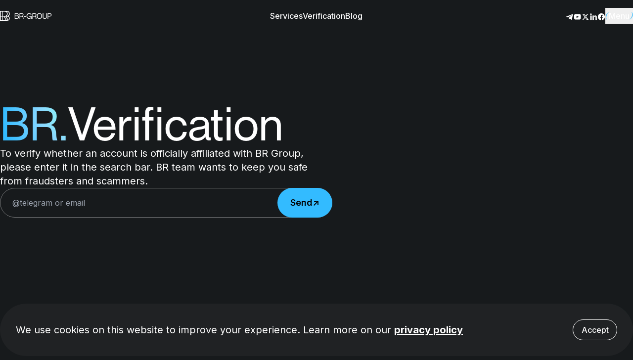

--- FILE ---
content_type: text/html
request_url: https://br.agency/verification
body_size: 6344
content:
<!DOCTYPE html><html class="scroll-pt-20 overflow-x-hidden scrollbar-thin scrollbar-thumb-brand scrollbar-thumb-rounded-full" lang="en"><head prefix="og:http://ogp.me/ns#"><script type="text/javascript">window._ab_id_=154126</script><script src="https://cdn.botfaqtor.ru/one.js"></script><meta charSet="utf-8"/><meta content="width=device-width, initial-scale=1" name="viewport"/><link href="https://br.agency/verification" rel="canonical"/><title>Official Verification - BR Group</title><meta content="Verify BR team members on our website to be sure they are legit. 
Protect yourself from fraud." name="description"/><meta content="https://imagedelivery.net/Fcla795JCNZnVAcvxXVj7w/2127f0f6-bc94-4217-d17f-371531060900/public" name="image"/><meta name="keywords"/><meta content="summary_large_image" name="twitter:card"/><meta content="@BRgroupcompany" name="twitter:site"/><meta content="https://br.agency/verification" name="twitter:url"/><meta content="Official Verification - BR Group" name="twitter:title"/><meta content="Verify BR team members on our website to be sure they are legit. 
Protect yourself from fraud." name="twitter:description"/><meta content="https://imagedelivery.net/Fcla795JCNZnVAcvxXVj7w/2127f0f6-bc94-4217-d17f-371531060900/public" name="twitter:image"/><meta content="https://br.agency/verification" property="og:url"/><meta content="website" property="og:type"/><meta content="Official Verification - BR Group" property="og:title"/><meta content="Verify BR team members on our website to be sure they are legit. 
Protect yourself from fraud." property="og:description"/><meta content="https://imagedelivery.net/Fcla795JCNZnVAcvxXVj7w/2127f0f6-bc94-4217-d17f-371531060900/public" property="og:image"/><link rel="preload" href="/assets/icon-CxDrsaP2.svg" as="image" type="image/svg+xml"/><link as="style" href="/assets/fonts-eSlo_uUF.css" rel="preload"/><link as="style" href="/assets/tailwind-Cb_g-GKo.css" rel="preload"/><link rel="stylesheet" href="/assets/tailwind-Cb_g-GKo.css"/><link href="/assets/fonts-eSlo_uUF.css" rel="stylesheet"/><link href="https://fonts.googleapis.com" rel="preconnect"/><link crossorigin="anonymous" href="https://fonts.gstatic.com" rel="preconnect"/><link href="https://fonts.googleapis.com/css2?family=Inter:wght@400;500;600;700&amp;display=swap" rel="stylesheet"/><script src="https://www.googletagmanager.com/gtm/js?id=GTM-N2NNC9GR" async="" defer=""></script><script id="gtag-init" async="" defer="">
                window.dataLayer = window.dataLayer || [];
                function gtag(){dataLayer.push(arguments);}
                gtag('js', new Date());

                gtag('config', 'GTM-N2NNC9GR', {
                  page_path: window.location.pathname,
                });
              </script></head><body class="flex min-h-screen flex-col justify-between bg-primary"><noscript><iframe src="https://www.googletagmanager.com/ns.html?id=GTM-N2NNC9GR" height="0" width="0" style="display:none;visibility:hidden"></iframe></noscript><script>self.__wrap_n=self.__wrap_n||(self.CSS&&CSS.supports("text-wrap","balance")?1:2);self.__wrap_b=(e,n,t)=>{t=t||document.querySelector(`[data-br="${e}"]`);let r=t==null?void 0:t.parentElement;if(!r)return;let o=u=>t.style.maxWidth=u+"px";t.style.maxWidth="";let l=r.clientWidth,d=r.clientHeight,s=l/2-.25,a=l+.5,c;if(l){for(o(s),s=Math.max(t.scrollWidth,s);s+1<a;)c=Math.round((s+a)/2),o(c),r.clientHeight===d?a=c:s=c;o(a*n+l*(1-n))}t.__wrap_o||(typeof ResizeObserver!="undefined"?(t.__wrap_o=new ResizeObserver(()=>{self.__wrap_b(0,+t.dataset.brr,t)})).observe(r):process.env.NODE_ENV==="development"&&console.warn("The browser you are using does not support the ResizeObserver API. Please consider add polyfill for this API to avoid potential layout shifts or upgrade your browser. Read more: https://github.com/shuding/react-wrap-balancer#browser-support-information"))};</script><header class="fixed top-0 z-50 w-full py-3 md:py-4" style="opacity:1"><div class="u-container grid grid-cols-[auto_1fr] items-center gap-2 md:grid-cols-3"><a class="inline-flex h-5 w-5 md:w-[105px]" data-discover="true" href="/"><svg class="inline h-full w-full max-md:hidden"><use href="/assets/icon-CxDrsaP2.svg#logo-full"></use></svg><svg class="inline h-full w-full md:hidden"><use href="/assets/icon-CxDrsaP2.svg#logo"></use></svg><span class="sr-only">BR Group</span></a><nav class="mx-auto flex gap-5 text-base/none font-medium max-md:hidden"><a class="transition-colors hover:text-brand" data-discover="true" href="/services">Services</a><a class="transition-colors hover:text-brand" data-discover="true" href="/verification">Verification</a><a class="transition-colors hover:text-brand" data-discover="true" href="/blog">Blog</a></nav><div class="ml-auto flex items-center gap-8"><ul class="flex items-center gap-4"><li aria-label="tg"><a href="https://t.me/BR_Group_Community" rel="noreferrer" target="_blank"><svg class="inline h-4 w-4 transition-colors hover:text-brand"><use href="/assets/icon-CxDrsaP2.svg#telegram"></use></svg><span class="sr-only">tg</span></a></li><li aria-label="youtube"><a href="https://youtube.com/@brgroup_official" rel="noreferrer" target="_blank"><svg class="inline h-4 w-4 transition-colors hover:text-brand"><use href="/assets/icon-CxDrsaP2.svg#youtube"></use></svg><span class="sr-only">youtube</span></a></li><li aria-label="x"><a href="https://twitter.com/BRgroupcompany" rel="noreferrer" target="_blank"><svg class="inline h-4 w-4 transition-colors hover:text-brand"><use href="/assets/icon-CxDrsaP2.svg#x"></use></svg><span class="sr-only">x</span></a></li><li aria-label="linkedin"><a href="https://linkedin.com/company/brgroup" rel="noreferrer" target="_blank"><svg class="inline h-4 w-4 transition-colors hover:text-brand"><use href="/assets/icon-CxDrsaP2.svg#in"></use></svg><span class="sr-only">linkedin</span></a></li><li aria-label="facebook"><a href="https://facebook.com/brgroupcrypto" rel="noreferrer" target="_blank"><svg class="inline h-4 w-4 transition-colors hover:text-brand"><use href="/assets/icon-CxDrsaP2.svg#fb"></use></svg><span class="sr-only">facebook</span></a></li></ul><button type="button" aria-haspopup="dialog" aria-expanded="false" aria-controls="radix-:Rn655:" data-state="closed"><div class="flex h-fit items-center gap-1 py-2 font-medium leading-none transition-colors hover:text-brand"><svg class="h-[1em] w-auto" fill="none" viewBox="0 0 7 16"><path d="M2.91719 15.464C2.65052 15.24 2.39452 14.9573 2.14919 14.616C1.91452 14.2747 1.70119 13.8853 1.50919 13.448C1.32785 13.0107 1.17852 12.5307 1.06119 12.008C0.954521 11.4747 0.901188 10.904 0.901188 10.296C0.901188 9.912 0.922521 9.51733 0.965188 9.112C1.01852 8.696 1.09852 8.26933 1.20519 7.832C1.40785 7.01067 1.70652 6.22667 2.10119 5.48C2.50652 4.73333 2.95452 4.05067 3.44519 3.432C3.94652 2.80267 4.46919 2.24267 5.01319 1.752C5.55719 1.26133 6.08519 0.861333 6.59719 0.551999L6.90119 0.999999C6.42119 1.33067 5.96252 1.72533 5.52519 2.184C5.09852 2.64267 4.70385 3.15467 4.34119 3.72C3.97852 4.27467 3.65852 4.872 3.38119 5.512C3.10385 6.152 2.87985 6.81333 2.70919 7.496L2.38919 8.744C2.28252 9.16 2.20252 9.57067 2.14919 9.976C2.10652 10.3813 2.08519 10.776 2.08519 11.16C2.08519 11.96 2.18652 12.7013 2.38919 13.384C2.60252 14.0773 2.92252 14.648 3.34919 15.096L2.91719 15.464Z" fill="#33BBFF"></path></svg>Menu<svg class="h-[1em] w-auto" fill="none" viewBox="0 0 7 16"><path d="M0.501187 15.016C0.981187 14.6853 1.43985 14.2907 1.87719 13.832C2.30385 13.3733 2.69852 12.8667 3.06119 12.312C3.42385 11.7467 3.74385 11.1493 4.02119 10.52C4.29852 9.88 4.52252 9.21333 4.69319 8.52L5.01319 7.272C5.11985 6.856 5.19452 6.44533 5.23719 6.04C5.29052 5.63467 5.31719 5.24 5.31719 4.856C5.31719 4.056 5.21052 3.31467 4.99719 2.632C4.79452 1.93867 4.47985 1.368 4.05319 0.919999L4.48519 0.551999C4.75185 0.775999 5.00252 1.05867 5.23719 1.4C5.48252 1.74133 5.69585 2.13067 5.87719 2.568C6.06919 3.00533 6.21852 3.49067 6.32519 4.024C6.44252 4.54667 6.50119 5.112 6.50119 5.72C6.50119 6.104 6.47452 6.504 6.42119 6.92C6.37852 7.32533 6.30385 7.74667 6.19719 8.184C5.98385 9.00533 5.67985 9.78933 5.28519 10.536C4.89052 11.2827 4.44252 11.9707 3.94119 12.6C3.45052 13.2187 2.93319 13.7733 2.38919 14.264C1.84519 14.7547 1.31719 15.1547 0.805187 15.464L0.501187 15.016Z" fill="#33BBFF"></path></svg></div></button></div></div></header><main class="space-y-20 overflow-hidden bg-primary md:space-y-40"><div class="u-container mb-[200px] mt-[200px] flex !max-w-2xl flex-col gap-6"><h1 class="font-heading text-4xl font-medium md:text-8xl"><span class="w-fit brand-gradient-3" style="background-clip:text;-webkit-background-clip:text;-webkit-text-fill-color:transparent">BR.</span>Verification</h1><p class="md:text-xl">To verify whether an account is officially affiliated with BR Group, please enter it in the search bar. BR team wants to keep you safe from fraudsters and scammers.</p><form method="post" action="/verification" class="flex w-full items-center rounded-full border border-white/40 md:gap-5" autoCapitalize="off" autoComplete="off" autoCorrect="off" spellcheck="false"><input class="w-full bg-transparent px-6 outline-none" name="tgOrEmail" placeholder="@telegram or email" type="text" required=""/><button class="inline-flex items-center justify-between rounded-full border-2 border-transparent font-semibold transition-colors duration-300 outline-none bg-brand text-black hover:bg-white py-3 h-[60px] px-6 gap-5 text-lg w-fit -my-px flex-1 translate-x-px"><span>Send</span><span>↗</span></button></form><p class="md:text-xl" style="color:#EB0000"></p></div></main><footer class="u-container flex flex-col gap-10 py-10 md:py-20"><div class="mt-10 grid grid-cols-2 gap-x-4 gap-y-9 md:gap-4 lg:grid-cols-4"><div><h3 class="text-xl font-semibold text-brand uppercase">Company</h3><ul class="mt-6 md:mt-8 flex flex-col gap-4 font-medium text-white/80"><li class="hover:text-white transition-colors"><a data-discover="true" class="" href="/">BR Agency</a></li><li class="hover:text-white transition-colors"><a data-discover="true" class="" href="/services">Services</a></li><li class="hover:text-white transition-colors"><a data-discover="true" class="" href="/blog">Blog</a></li><li class="hover:text-white transition-colors"><a data-discover="true" class="" href="/marketing">Marketing</a></li><li class="hover:text-white transition-colors"><a data-discover="true" class="" href="/influencer-marketing">Crypto Influencer Marketing</a></li><li class="hover:text-white transition-colors"><a data-discover="true" class="" href="/market-making">Market Making</a></li><li class="hover:text-white transition-colors"><a data-discover="true" class="" href="/br-and-mexman">BR &amp; MEXMAN</a></li><li class="hover:text-white transition-colors"><a data-discover="true" aria-current="page" class="active" href="/verification">Verification</a></li></ul></div><div><h3 class="text-xl font-semibold text-brand uppercase">Partnership</h3><ul class="mt-6 md:mt-8 flex flex-col gap-4 font-medium text-white/80"><li class="hover:text-white transition-colors"><a href="https://partners.br.agency" rel="noreferrer" target="_blank">BR Group Partners</a></li></ul><div class="mt-6 md:mt-8"></div><h3 class="text-xl font-semibold text-brand uppercase">Community</h3><ul class="mt-6 md:mt-8 flex flex-col gap-4 font-medium text-white/80"><li class="hover:text-white transition-colors"><a href="https://t.me/BR_Group_Community" rel="noreferrer" target="_blank">BR Group Community</a></li></ul><div class="mt-6 md:mt-8"></div><h3 class="text-xl font-semibold text-brand uppercase">Policy</h3><ul class="mt-6 md:mt-8 flex flex-col gap-4 font-medium text-white/80"><li class="hover:text-white transition-colors"><a data-discover="true" class="" href="/privacy-policy">Privacy Policy</a></li><li class="hover:text-white transition-colors"><a data-discover="true" class="" href="/terms-and-conditions">Terms &amp; Conditions</a></li><li class="hover:text-white transition-colors"><a data-discover="true" class="" href="/cookie-policy">Cookie Policy</a></li></ul></div><div class="max-md:col-span-full"><h3 class="text-xl font-semibold text-brand uppercase">Contacts</h3><ul class="mt-6 md:mt-8 flex flex-col gap-4 font-medium text-white/80"><li class="hover:text-white transition-colors"><a class="flex items-center gap-2" href="mailto:info@br.agency" rel="noreferrer" target="_blank"><svg class="inline h-4 w-4"><use href="/assets/icon-CxDrsaP2.svg#mail"></use></svg>info@br.agency</a></li><li class="hover:text-white transition-colors"><a class="flex items-center gap-2" href="https://t.me/BRG_customer_support" rel="noreferrer" target="_blank"><svg class="inline h-4 w-4"><use href="/assets/icon-CxDrsaP2.svg#telegram"></use></svg>@BRG_customer_support</a></li><li class="hover:text-white transition-colors"><span><span data-br=":R77e55:" data-brr="1" style="display:inline-block;vertical-align:top;text-decoration:inherit;text-wrap:balance">Office 87, THE BINARY BY OMNIYAT, Business Bay, Dubai, United Arab Emirates</span><script>self.__wrap_n!=1&&self.__wrap_b(":R77e55:",1)</script></span></li></ul></div><div class="max-md:col-span-full"><h3 class="text-xl font-semibold text-brand uppercase">Follow us</h3><ul class="mt-6 md:mt-8 flex flex-col gap-4 font-medium text-white/80"><ul class="flex items-center gap-4"><li aria-label="tg"><a href="https://t.me/BR_Group_Community" rel="noreferrer" target="_blank"><svg class="inline transition-colors hover:text-brand w-6 h-6"><use href="/assets/icon-CxDrsaP2.svg#telegram"></use></svg><span class="sr-only">tg</span></a></li><li aria-label="youtube"><a href="https://youtube.com/@brgroup_official" rel="noreferrer" target="_blank"><svg class="inline transition-colors hover:text-brand w-6 h-6"><use href="/assets/icon-CxDrsaP2.svg#youtube"></use></svg><span class="sr-only">youtube</span></a></li><li aria-label="x"><a href="https://twitter.com/BRgroupcompany" rel="noreferrer" target="_blank"><svg class="inline transition-colors hover:text-brand w-6 h-6"><use href="/assets/icon-CxDrsaP2.svg#x"></use></svg><span class="sr-only">x</span></a></li><li aria-label="linkedin"><a href="https://linkedin.com/company/brgroup" rel="noreferrer" target="_blank"><svg class="inline transition-colors hover:text-brand w-6 h-6"><use href="/assets/icon-CxDrsaP2.svg#in"></use></svg><span class="sr-only">linkedin</span></a></li><li aria-label="facebook"><a href="https://facebook.com/brgroupcrypto" rel="noreferrer" target="_blank"><svg class="inline transition-colors hover:text-brand w-6 h-6"><use href="/assets/icon-CxDrsaP2.svg#fb"></use></svg><span class="sr-only">facebook</span></a></li></ul></ul></div></div><div class="flex justify-between gap-2 text-white/60 max-md:flex-col md:items-center"><a data-discover="true" href="/"><svg class="inline h-4 w-[85px] transition-colors hover:text-white md:h-6 md:w-[128px]"><use href="/assets/icon-CxDrsaP2.svg#logo-full"></use></svg><span class="sr-only">BR Group</span></a><p class="max-md:text-sm">2025<!-- --> © BRG Technologies. All Rights Reserved</p></div></footer><div class="fixed bottom-8 right-4 z-50 flex max-w-[320px] flex-col items-end gap-3"><button class="relative h-[60px] w-[60px] rounded-full text-primary brand-gradient-1" type="button"><span class="sr-only">Open the chat</span><svg class="inline h-8 w-8"><use href="/assets/icon-CxDrsaP2.svg#mail"></use></svg><div class="absolute right-0 top-0 h-3 w-3 rounded-full border-2 border-primary bg-success" aria-hidden="true"></div></button></div><div class="" style="position:fixed;top:0;left:0;height:2px;background:transparent;z-index:99999999999;width:100%"><div class="" style="height:100%;background:#33BBFF;transition:all 500ms ease;width:0%"><div style="box-shadow:0 0 10px #33BBFF, 0 0 10px #33BBFF;width:5%;opacity:1;position:absolute;height:100%;transition:all 500ms ease;transform:rotate(3deg) translate(0px, -4px);left:-10rem"></div></div></div><section aria-label="Notifications alt+T" tabindex="-1" aria-live="polite" aria-relevant="additions text" aria-atomic="false"></section><script>((STORAGE_KEY, restoreKey) => {
    if (!window.history.state || !window.history.state.key) {
      let key = Math.random().toString(32).slice(2);
      window.history.replaceState({
        key
      }, "");
    }
    try {
      let positions = JSON.parse(sessionStorage.getItem(STORAGE_KEY) || "{}");
      let storedY = positions[restoreKey || window.history.state.key];
      if (typeof storedY === "number") {
        window.scrollTo(0, storedY);
      }
    } catch (error) {
      console.error(error);
      sessionStorage.removeItem(STORAGE_KEY);
    }
  })("positions", "/verification")</script><link rel="modulepreload" href="/assets/manifest-ddc9b9e6.js"/><link rel="modulepreload" href="/assets/entry.client-DbzpO8i2.js"/><link rel="modulepreload" href="/assets/components-UIVNm8ro.js"/><link rel="modulepreload" href="/assets/index-BJbzqx51.js"/><link rel="modulepreload" href="/assets/index-D8LryKCB.js"/><link rel="modulepreload" href="/assets/use-media-query-DeUAnlmU.js"/><link rel="modulepreload" href="/assets/section-title-Dq-I1HNH.js"/><link rel="modulepreload" href="/assets/index-CQnCR0Kh.js"/><link rel="modulepreload" href="/assets/button-2CsUvpIQ.js"/><link rel="modulepreload" href="/assets/animations-LLk4fLYM.js"/><link rel="modulepreload" href="/assets/index-Cw84J8Mf.js"/><link rel="modulepreload" href="/assets/proxy-p0GxgqBR.js"/><link rel="modulepreload" href="/assets/x-ClnZe7UH.js"/><link rel="modulepreload" href="/assets/index-DoRw3Ci2.js"/><link rel="modulepreload" href="/assets/container-Bspr0Hxf.js"/><link rel="modulepreload" href="/assets/company-info-BrxRo2QY.js"/><link rel="modulepreload" href="/assets/index-ByvIPAx9.js"/><link rel="modulepreload" href="/assets/bundle-mjs-CVCfOWck.js"/><link rel="modulepreload" href="/assets/createLucideIcon-B_R5qJt1.js"/><link rel="modulepreload" href="/assets/root-B9VfNfWK.js"/><link rel="modulepreload" href="/assets/get-root-data-CKP5uTjl.js"/><link rel="modulepreload" href="/assets/lib-Dl2tPOCZ.js"/><link rel="modulepreload" href="/assets/verification-B9lfoKwV.js"/><script>window.__remixContext = {"basename":"/","future":{"v3_fetcherPersist":false,"v3_relativeSplatPath":false,"v3_throwAbortReason":false,"v3_routeConfig":false,"v3_singleFetch":false,"v3_lazyRouteDiscovery":false,"unstable_optimizeDeps":false},"isSpaMode":false,"state":{"loaderData":{"root":{"ENV":{"GOOGLE_TAG":"GTM-N2NNC9GR","MODE":"production","VIDEO_ID":"01c7bcf6ac998d488bb2418a23a52c3f"},"origin":"https://br.agency","path":"/verification"},"routes/verification":{"seo":{"success":true,"data":{"canonical":"/verification","image":"https://imagedelivery.net/Fcla795JCNZnVAcvxXVj7w/2127f0f6-bc94-4217-d17f-371531060900/public","meta":{"title":"Official Verification - BR Group","description":"Verify BR team members on our website to be sure they are legit. \nProtect yourself from fraud.","referrer":null},"og":{"type":"website","title":"Official Verification - BR Group","description":"Verify BR team members on our website to be sure they are legit. \nProtect yourself from fraud.","publisher":"https://www.facebook.com/brgroupcrypto"},"twitter":{"card":"summary_large_image","site":"@BRgroupcompany","title":"Official Verification - BR Group","description":"Verify BR team members on our website to be sure they are legit. \nProtect yourself from fraud."},"url":"/verification"},"errors":[],"inputErrors":[],"environmentErrors":[]}}},"actionData":null,"errors":null}};</script><script type="module" async="">import "/assets/manifest-ddc9b9e6.js";
import * as route0 from "/assets/root-B9VfNfWK.js";
import * as route1 from "/assets/verification-B9lfoKwV.js";

window.__remixRouteModules = {"root":route0,"routes/verification":route1};

import("/assets/entry.client-DbzpO8i2.js");</script></body></html>

--- FILE ---
content_type: text/css; charset=utf-8
request_url: https://br.agency/assets/fonts-eSlo_uUF.css
body_size: -14
content:
@font-face{font-family:Standerd Fallback;font-style:normal;font-weight:100;src:local("Arial");ascent-override:112%;descent-override:22.63%;line-gap-override:0%;size-adjust:85.71%}@font-face{font-family:Standerd;font-style:normal;font-weight:400;font-display:swap;src:url(/fonts/standerd-regular.woff2) format("woff2")}@font-face{font-family:Standerd Fallback;font-style:normal;font-weight:400;src:local("Arial");ascent-override:105.63%;descent-override:21.35%;line-gap-override:0%;size-adjust:90.88%}@font-face{font-family:Standerd;font-style:normal;font-weight:500;font-display:swap;src:url(/fonts/standerd-medium.woff2) format("woff2")}@font-face{font-family:Standerd Fallback;font-style:normal;font-weight:500;src:local("Arial");ascent-override:103.7%;descent-override:20.96%;line-gap-override:0%;size-adjust:92.58%}@font-face{font-family:Standerd;font-style:normal;font-weight:600;font-display:swap;src:url(/fonts/standerd-semibold.woff2) format("woff2")}@font-face{font-family:Standerd Fallback;font-style:normal;font-weight:600;src:local("Arial Bold");ascent-override:109.15%;descent-override:22.06%;line-gap-override:0%;size-adjust:87.95%}@font-face{font-family:Standerd;font-style:normal;font-weight:700;font-display:swap;src:url(/fonts/standerd-bold.woff2) format("woff2")}@font-face{font-family:Standerd Fallback;font-style:normal;font-weight:700;src:local("Arial Bold");ascent-override:106.27%;descent-override:21.48%;line-gap-override:0%;size-adjust:90.33%}@font-face{font-family:Standerd;font-style:normal;font-weight:100;font-display:swap;src:url(/fonts/standerd-thin.woff2) format("woff2")}@font-face{font-family:Inter;font-style:normal;font-weight:400;font-display:swap;src:url(/fonts/inter-regular.woff2) format("woff2")}@font-face{font-family:Inter Fallback;font-style:normal;font-weight:400;src:local("Arial");ascent-override:89.79%;descent-override:22.36%;line-gap-override:0%;size-adjust:107.89%}@font-face{font-family:Inter;font-style:normal;font-weight:500;font-display:swap;src:url(/fonts/inter-medium.woff2) format("woff2")}@font-face{font-family:Inter Fallback;font-style:normal;font-weight:500;src:local("Arial");ascent-override:88.83%;descent-override:22.12%;line-gap-override:0%;size-adjust:109.05%}@font-face{font-family:Inter;font-style:normal;font-weight:600;font-display:swap;src:url(/fonts/inter-semibold.woff2) format("woff2")}@font-face{font-family:Inter Fallback;font-style:normal;font-weight:600;src:local("Arial Bold");ascent-override:95.11%;descent-override:23.68%;line-gap-override:0%;size-adjust:101.86%}


--- FILE ---
content_type: text/css; charset=utf-8
request_url: https://br.agency/assets/fonts-eSlo_uUF.css
body_size: 104
content:
@font-face{font-family:Standerd Fallback;font-style:normal;font-weight:100;src:local("Arial");ascent-override:112%;descent-override:22.63%;line-gap-override:0%;size-adjust:85.71%}@font-face{font-family:Standerd;font-style:normal;font-weight:400;font-display:swap;src:url(/fonts/standerd-regular.woff2) format("woff2")}@font-face{font-family:Standerd Fallback;font-style:normal;font-weight:400;src:local("Arial");ascent-override:105.63%;descent-override:21.35%;line-gap-override:0%;size-adjust:90.88%}@font-face{font-family:Standerd;font-style:normal;font-weight:500;font-display:swap;src:url(/fonts/standerd-medium.woff2) format("woff2")}@font-face{font-family:Standerd Fallback;font-style:normal;font-weight:500;src:local("Arial");ascent-override:103.7%;descent-override:20.96%;line-gap-override:0%;size-adjust:92.58%}@font-face{font-family:Standerd;font-style:normal;font-weight:600;font-display:swap;src:url(/fonts/standerd-semibold.woff2) format("woff2")}@font-face{font-family:Standerd Fallback;font-style:normal;font-weight:600;src:local("Arial Bold");ascent-override:109.15%;descent-override:22.06%;line-gap-override:0%;size-adjust:87.95%}@font-face{font-family:Standerd;font-style:normal;font-weight:700;font-display:swap;src:url(/fonts/standerd-bold.woff2) format("woff2")}@font-face{font-family:Standerd Fallback;font-style:normal;font-weight:700;src:local("Arial Bold");ascent-override:106.27%;descent-override:21.48%;line-gap-override:0%;size-adjust:90.33%}@font-face{font-family:Standerd;font-style:normal;font-weight:100;font-display:swap;src:url(/fonts/standerd-thin.woff2) format("woff2")}@font-face{font-family:Inter;font-style:normal;font-weight:400;font-display:swap;src:url(/fonts/inter-regular.woff2) format("woff2")}@font-face{font-family:Inter Fallback;font-style:normal;font-weight:400;src:local("Arial");ascent-override:89.79%;descent-override:22.36%;line-gap-override:0%;size-adjust:107.89%}@font-face{font-family:Inter;font-style:normal;font-weight:500;font-display:swap;src:url(/fonts/inter-medium.woff2) format("woff2")}@font-face{font-family:Inter Fallback;font-style:normal;font-weight:500;src:local("Arial");ascent-override:88.83%;descent-override:22.12%;line-gap-override:0%;size-adjust:109.05%}@font-face{font-family:Inter;font-style:normal;font-weight:600;font-display:swap;src:url(/fonts/inter-semibold.woff2) format("woff2")}@font-face{font-family:Inter Fallback;font-style:normal;font-weight:600;src:local("Arial Bold");ascent-override:95.11%;descent-override:23.68%;line-gap-override:0%;size-adjust:101.86%}


--- FILE ---
content_type: application/javascript; charset=utf-8
request_url: https://br.agency/assets/index-DoRw3Ci2.js
body_size: -268
content:
const e=new Date().getFullYear(),n=["①","②","③","④","⑤","⑥","⑦","⑧","⑨","⑩"];export{e as C,n};


--- FILE ---
content_type: application/javascript; charset=utf-8
request_url: https://br.agency/assets/index-CQnCR0Kh.js
body_size: 553
content:
import{r as o}from"./components-UIVNm8ro.js";function p(t){const e=document.createElement("textarea");e.value=t,document.body.appendChild(e),e.select(),document.execCommand("copy"),document.body.removeChild(e)}function b(){const[t,e]=o.useState(null),s=o.useCallback(r=>{(async()=>{var c;try{if((c=navigator==null?void 0:navigator.clipboard)!=null&&c.writeText)await navigator.clipboard.writeText(r),e(r);else throw new Error("writeText not supported")}catch{p(r),e(r)}})()},[]);return[t,s]}function m(t={}){const{threshold:e=1,root:s=null,rootMargin:r="0px"}=t,[a,c]=o.useState(null),n=o.useRef(null);return[o.useCallback(u=>{if(n.current&&(n.current.disconnect(),n.current=null),(u==null?void 0:u.nodeType)===Node.ELEMENT_NODE){const i=new IntersectionObserver(([l])=>{c(l)},{threshold:e,root:s,rootMargin:r});i.observe(u),n.current=i}},[e,s,r]),a]}function y(){const t=o.useRef(!0);return t.current===!0?(t.current=!1,!0):t.current}export{b as a,y as b,m as u};


--- FILE ---
content_type: application/javascript; charset=utf-8
request_url: https://br.agency/assets/index-D8LryKCB.js
body_size: 25601
content:
import{R as p,r as i,$ as en,j as f,u as rr,F as ar,t as or,b as sr}from"./components-UIVNm8ro.js";import{S as tn,u as fe,c as lt}from"./container-Bspr0Hxf.js";import{S as ir,I as lr}from"./section-title-Dq-I1HNH.js";import{B as nn}from"./button-2CsUvpIQ.js";import"./index-DoRw3Ci2.js";import{A as cr}from"./index-Cw84J8Mf.js";import{d as _t}from"./proxy-p0GxgqBR.js";var ur=e=>{switch(e){case"success":return mr;case"info":return pr;case"warning":return hr;case"error":return gr;default:return null}},dr=Array(12).fill(0),fr=({visible:e,className:t})=>p.createElement("div",{className:["sonner-loading-wrapper",t].filter(Boolean).join(" "),"data-visible":e},p.createElement("div",{className:"sonner-spinner"},dr.map((n,r)=>p.createElement("div",{className:"sonner-loading-bar",key:`spinner-bar-${r}`})))),mr=p.createElement("svg",{xmlns:"http://www.w3.org/2000/svg",viewBox:"0 0 20 20",fill:"currentColor",height:"20",width:"20"},p.createElement("path",{fillRule:"evenodd",d:"M10 18a8 8 0 100-16 8 8 0 000 16zm3.857-9.809a.75.75 0 00-1.214-.882l-3.483 4.79-1.88-1.88a.75.75 0 10-1.06 1.061l2.5 2.5a.75.75 0 001.137-.089l4-5.5z",clipRule:"evenodd"})),hr=p.createElement("svg",{xmlns:"http://www.w3.org/2000/svg",viewBox:"0 0 24 24",fill:"currentColor",height:"20",width:"20"},p.createElement("path",{fillRule:"evenodd",d:"M9.401 3.003c1.155-2 4.043-2 5.197 0l7.355 12.748c1.154 2-.29 4.5-2.599 4.5H4.645c-2.309 0-3.752-2.5-2.598-4.5L9.4 3.003zM12 8.25a.75.75 0 01.75.75v3.75a.75.75 0 01-1.5 0V9a.75.75 0 01.75-.75zm0 8.25a.75.75 0 100-1.5.75.75 0 000 1.5z",clipRule:"evenodd"})),pr=p.createElement("svg",{xmlns:"http://www.w3.org/2000/svg",viewBox:"0 0 20 20",fill:"currentColor",height:"20",width:"20"},p.createElement("path",{fillRule:"evenodd",d:"M18 10a8 8 0 11-16 0 8 8 0 0116 0zm-7-4a1 1 0 11-2 0 1 1 0 012 0zM9 9a.75.75 0 000 1.5h.253a.25.25 0 01.244.304l-.459 2.066A1.75 1.75 0 0010.747 15H11a.75.75 0 000-1.5h-.253a.25.25 0 01-.244-.304l.459-2.066A1.75 1.75 0 009.253 9H9z",clipRule:"evenodd"})),gr=p.createElement("svg",{xmlns:"http://www.w3.org/2000/svg",viewBox:"0 0 20 20",fill:"currentColor",height:"20",width:"20"},p.createElement("path",{fillRule:"evenodd",d:"M18 10a8 8 0 11-16 0 8 8 0 0116 0zm-8-5a.75.75 0 01.75.75v4.5a.75.75 0 01-1.5 0v-4.5A.75.75 0 0110 5zm0 10a1 1 0 100-2 1 1 0 000 2z",clipRule:"evenodd"})),vr=p.createElement("svg",{xmlns:"http://www.w3.org/2000/svg",width:"12",height:"12",viewBox:"0 0 24 24",fill:"none",stroke:"currentColor",strokeWidth:"1.5",strokeLinecap:"round",strokeLinejoin:"round"},p.createElement("line",{x1:"18",y1:"6",x2:"6",y2:"18"}),p.createElement("line",{x1:"6",y1:"6",x2:"18",y2:"18"})),yr=()=>{let[e,t]=p.useState(document.hidden);return p.useEffect(()=>{let n=()=>{t(document.hidden)};return document.addEventListener("visibilitychange",n),()=>window.removeEventListener("visibilitychange",n)},[]),e},ct=1,br=class{constructor(){this.subscribe=e=>(this.subscribers.push(e),()=>{let t=this.subscribers.indexOf(e);this.subscribers.splice(t,1)}),this.publish=e=>{this.subscribers.forEach(t=>t(e))},this.addToast=e=>{this.publish(e),this.toasts=[...this.toasts,e]},this.create=e=>{var t;let{message:n,...r}=e,a=typeof(e==null?void 0:e.id)=="number"||((t=e.id)==null?void 0:t.length)>0?e.id:ct++,o=this.toasts.find(s=>s.id===a),c=e.dismissible===void 0?!0:e.dismissible;return this.dismissedToasts.has(a)&&this.dismissedToasts.delete(a),o?this.toasts=this.toasts.map(s=>s.id===a?(this.publish({...s,...e,id:a,title:n}),{...s,...e,id:a,dismissible:c,title:n}):s):this.addToast({title:n,...r,dismissible:c,id:a}),a},this.dismiss=e=>(this.dismissedToasts.add(e),e||this.toasts.forEach(t=>{this.subscribers.forEach(n=>n({id:t.id,dismiss:!0}))}),this.subscribers.forEach(t=>t({id:e,dismiss:!0})),e),this.message=(e,t)=>this.create({...t,message:e}),this.error=(e,t)=>this.create({...t,message:e,type:"error"}),this.success=(e,t)=>this.create({...t,type:"success",message:e}),this.info=(e,t)=>this.create({...t,type:"info",message:e}),this.warning=(e,t)=>this.create({...t,type:"warning",message:e}),this.loading=(e,t)=>this.create({...t,type:"loading",message:e}),this.promise=(e,t)=>{if(!t)return;let n;t.loading!==void 0&&(n=this.create({...t,promise:e,type:"loading",message:t.loading,description:typeof t.description!="function"?t.description:void 0}));let r=e instanceof Promise?e:e(),a=n!==void 0,o,c=r.then(async d=>{if(o=["resolve",d],p.isValidElement(d))a=!1,this.create({id:n,type:"default",message:d});else if(xr(d)&&!d.ok){a=!1;let u=typeof t.error=="function"?await t.error(`HTTP error! status: ${d.status}`):t.error,h=typeof t.description=="function"?await t.description(`HTTP error! status: ${d.status}`):t.description;this.create({id:n,type:"error",message:u,description:h})}else if(t.success!==void 0){a=!1;let u=typeof t.success=="function"?await t.success(d):t.success,h=typeof t.description=="function"?await t.description(d):t.description;this.create({id:n,type:"success",message:u,description:h})}}).catch(async d=>{if(o=["reject",d],t.error!==void 0){a=!1;let u=typeof t.error=="function"?await t.error(d):t.error,h=typeof t.description=="function"?await t.description(d):t.description;this.create({id:n,type:"error",message:u,description:h})}}).finally(()=>{var d;a&&(this.dismiss(n),n=void 0),(d=t.finally)==null||d.call(t)}),s=()=>new Promise((d,u)=>c.then(()=>o[0]==="reject"?u(o[1]):d(o[1])).catch(u));return typeof n!="string"&&typeof n!="number"?{unwrap:s}:Object.assign(n,{unwrap:s})},this.custom=(e,t)=>{let n=(t==null?void 0:t.id)||ct++;return this.create({jsx:e(n),id:n,...t}),n},this.getActiveToasts=()=>this.toasts.filter(e=>!this.dismissedToasts.has(e.id)),this.subscribers=[],this.toasts=[],this.dismissedToasts=new Set}},U=new br,wr=(e,t)=>{let n=(t==null?void 0:t.id)||ct++;return U.addToast({title:e,...t,id:n}),n},xr=e=>e&&typeof e=="object"&&"ok"in e&&typeof e.ok=="boolean"&&"status"in e&&typeof e.status=="number",Er=wr,Cr=()=>U.toasts,Sr=()=>U.getActiveToasts(),Lt=Object.assign(Er,{success:U.success,info:U.info,warning:U.warning,error:U.error,custom:U.custom,message:U.message,promise:U.promise,dismiss:U.dismiss,loading:U.loading},{getHistory:Cr,getToasts:Sr});function Nr(e,{insertAt:t}={}){if(typeof document>"u")return;let n=document.head||document.getElementsByTagName("head")[0],r=document.createElement("style");r.type="text/css",t==="top"&&n.firstChild?n.insertBefore(r,n.firstChild):n.appendChild(r),r.styleSheet?r.styleSheet.cssText=e:r.appendChild(document.createTextNode(e))}Nr(`:where(html[dir="ltr"]),:where([data-sonner-toaster][dir="ltr"]){--toast-icon-margin-start: -3px;--toast-icon-margin-end: 4px;--toast-svg-margin-start: -1px;--toast-svg-margin-end: 0px;--toast-button-margin-start: auto;--toast-button-margin-end: 0;--toast-close-button-start: 0;--toast-close-button-end: unset;--toast-close-button-transform: translate(-35%, -35%)}:where(html[dir="rtl"]),:where([data-sonner-toaster][dir="rtl"]){--toast-icon-margin-start: 4px;--toast-icon-margin-end: -3px;--toast-svg-margin-start: 0px;--toast-svg-margin-end: -1px;--toast-button-margin-start: 0;--toast-button-margin-end: auto;--toast-close-button-start: unset;--toast-close-button-end: 0;--toast-close-button-transform: translate(35%, -35%)}:where([data-sonner-toaster]){position:fixed;width:var(--width);font-family:ui-sans-serif,system-ui,-apple-system,BlinkMacSystemFont,Segoe UI,Roboto,Helvetica Neue,Arial,Noto Sans,sans-serif,Apple Color Emoji,Segoe UI Emoji,Segoe UI Symbol,Noto Color Emoji;--gray1: hsl(0, 0%, 99%);--gray2: hsl(0, 0%, 97.3%);--gray3: hsl(0, 0%, 95.1%);--gray4: hsl(0, 0%, 93%);--gray5: hsl(0, 0%, 90.9%);--gray6: hsl(0, 0%, 88.7%);--gray7: hsl(0, 0%, 85.8%);--gray8: hsl(0, 0%, 78%);--gray9: hsl(0, 0%, 56.1%);--gray10: hsl(0, 0%, 52.3%);--gray11: hsl(0, 0%, 43.5%);--gray12: hsl(0, 0%, 9%);--border-radius: 8px;box-sizing:border-box;padding:0;margin:0;list-style:none;outline:none;z-index:999999999;transition:transform .4s ease}:where([data-sonner-toaster][data-lifted="true"]){transform:translateY(-10px)}@media (hover: none) and (pointer: coarse){:where([data-sonner-toaster][data-lifted="true"]){transform:none}}:where([data-sonner-toaster][data-x-position="right"]){right:var(--offset-right)}:where([data-sonner-toaster][data-x-position="left"]){left:var(--offset-left)}:where([data-sonner-toaster][data-x-position="center"]){left:50%;transform:translate(-50%)}:where([data-sonner-toaster][data-y-position="top"]){top:var(--offset-top)}:where([data-sonner-toaster][data-y-position="bottom"]){bottom:var(--offset-bottom)}:where([data-sonner-toast]){--y: translateY(100%);--lift-amount: calc(var(--lift) * var(--gap));z-index:var(--z-index);position:absolute;opacity:0;transform:var(--y);filter:blur(0);touch-action:none;transition:transform .4s,opacity .4s,height .4s,box-shadow .2s;box-sizing:border-box;outline:none;overflow-wrap:anywhere}:where([data-sonner-toast][data-styled="true"]){padding:16px;background:var(--normal-bg);border:1px solid var(--normal-border);color:var(--normal-text);border-radius:var(--border-radius);box-shadow:0 4px 12px #0000001a;width:var(--width);font-size:13px;display:flex;align-items:center;gap:6px}:where([data-sonner-toast]:focus-visible){box-shadow:0 4px 12px #0000001a,0 0 0 2px #0003}:where([data-sonner-toast][data-y-position="top"]){top:0;--y: translateY(-100%);--lift: 1;--lift-amount: calc(1 * var(--gap))}:where([data-sonner-toast][data-y-position="bottom"]){bottom:0;--y: translateY(100%);--lift: -1;--lift-amount: calc(var(--lift) * var(--gap))}:where([data-sonner-toast]) :where([data-description]){font-weight:400;line-height:1.4;color:inherit}:where([data-sonner-toast]) :where([data-title]){font-weight:500;line-height:1.5;color:inherit}:where([data-sonner-toast]) :where([data-icon]){display:flex;height:16px;width:16px;position:relative;justify-content:flex-start;align-items:center;flex-shrink:0;margin-left:var(--toast-icon-margin-start);margin-right:var(--toast-icon-margin-end)}:where([data-sonner-toast][data-promise="true"]) :where([data-icon])>svg{opacity:0;transform:scale(.8);transform-origin:center;animation:sonner-fade-in .3s ease forwards}:where([data-sonner-toast]) :where([data-icon])>*{flex-shrink:0}:where([data-sonner-toast]) :where([data-icon]) svg{margin-left:var(--toast-svg-margin-start);margin-right:var(--toast-svg-margin-end)}:where([data-sonner-toast]) :where([data-content]){display:flex;flex-direction:column;gap:2px}[data-sonner-toast][data-styled=true] [data-button]{border-radius:4px;padding-left:8px;padding-right:8px;height:24px;font-size:12px;color:var(--normal-bg);background:var(--normal-text);margin-left:var(--toast-button-margin-start);margin-right:var(--toast-button-margin-end);border:none;cursor:pointer;outline:none;display:flex;align-items:center;flex-shrink:0;transition:opacity .4s,box-shadow .2s}:where([data-sonner-toast]) :where([data-button]):focus-visible{box-shadow:0 0 0 2px #0006}:where([data-sonner-toast]) :where([data-button]):first-of-type{margin-left:var(--toast-button-margin-start);margin-right:var(--toast-button-margin-end)}:where([data-sonner-toast]) :where([data-cancel]){color:var(--normal-text);background:rgba(0,0,0,.08)}:where([data-sonner-toast][data-theme="dark"]) :where([data-cancel]){background:rgba(255,255,255,.3)}:where([data-sonner-toast]) :where([data-close-button]){position:absolute;left:var(--toast-close-button-start);right:var(--toast-close-button-end);top:0;height:20px;width:20px;display:flex;justify-content:center;align-items:center;padding:0;color:var(--gray12);border:1px solid var(--gray4);transform:var(--toast-close-button-transform);border-radius:50%;cursor:pointer;z-index:1;transition:opacity .1s,background .2s,border-color .2s}[data-sonner-toast] [data-close-button]{background:var(--gray1)}:where([data-sonner-toast]) :where([data-close-button]):focus-visible{box-shadow:0 4px 12px #0000001a,0 0 0 2px #0003}:where([data-sonner-toast]) :where([data-disabled="true"]){cursor:not-allowed}:where([data-sonner-toast]):hover :where([data-close-button]):hover{background:var(--gray2);border-color:var(--gray5)}:where([data-sonner-toast][data-swiping="true"]):before{content:"";position:absolute;left:-50%;right:-50%;height:100%;z-index:-1}:where([data-sonner-toast][data-y-position="top"][data-swiping="true"]):before{bottom:50%;transform:scaleY(3) translateY(50%)}:where([data-sonner-toast][data-y-position="bottom"][data-swiping="true"]):before{top:50%;transform:scaleY(3) translateY(-50%)}:where([data-sonner-toast][data-swiping="false"][data-removed="true"]):before{content:"";position:absolute;inset:0;transform:scaleY(2)}:where([data-sonner-toast]):after{content:"";position:absolute;left:0;height:calc(var(--gap) + 1px);bottom:100%;width:100%}:where([data-sonner-toast][data-mounted="true"]){--y: translateY(0);opacity:1}:where([data-sonner-toast][data-expanded="false"][data-front="false"]){--scale: var(--toasts-before) * .05 + 1;--y: translateY(calc(var(--lift-amount) * var(--toasts-before))) scale(calc(-1 * var(--scale)));height:var(--front-toast-height)}:where([data-sonner-toast])>*{transition:opacity .4s}:where([data-sonner-toast][data-expanded="false"][data-front="false"][data-styled="true"])>*{opacity:0}:where([data-sonner-toast][data-visible="false"]){opacity:0;pointer-events:none}:where([data-sonner-toast][data-mounted="true"][data-expanded="true"]){--y: translateY(calc(var(--lift) * var(--offset)));height:var(--initial-height)}:where([data-sonner-toast][data-removed="true"][data-front="true"][data-swipe-out="false"]){--y: translateY(calc(var(--lift) * -100%));opacity:0}:where([data-sonner-toast][data-removed="true"][data-front="false"][data-swipe-out="false"][data-expanded="true"]){--y: translateY(calc(var(--lift) * var(--offset) + var(--lift) * -100%));opacity:0}:where([data-sonner-toast][data-removed="true"][data-front="false"][data-swipe-out="false"][data-expanded="false"]){--y: translateY(40%);opacity:0;transition:transform .5s,opacity .2s}:where([data-sonner-toast][data-removed="true"][data-front="false"]):before{height:calc(var(--initial-height) + 20%)}[data-sonner-toast][data-swiping=true]{transform:var(--y) translateY(var(--swipe-amount-y, 0px)) translate(var(--swipe-amount-x, 0px));transition:none}[data-sonner-toast][data-swiped=true]{user-select:none}[data-sonner-toast][data-swipe-out=true][data-y-position=bottom],[data-sonner-toast][data-swipe-out=true][data-y-position=top]{animation-duration:.2s;animation-timing-function:ease-out;animation-fill-mode:forwards}[data-sonner-toast][data-swipe-out=true][data-swipe-direction=left]{animation-name:swipe-out-left}[data-sonner-toast][data-swipe-out=true][data-swipe-direction=right]{animation-name:swipe-out-right}[data-sonner-toast][data-swipe-out=true][data-swipe-direction=up]{animation-name:swipe-out-up}[data-sonner-toast][data-swipe-out=true][data-swipe-direction=down]{animation-name:swipe-out-down}@keyframes swipe-out-left{0%{transform:var(--y) translate(var(--swipe-amount-x));opacity:1}to{transform:var(--y) translate(calc(var(--swipe-amount-x) - 100%));opacity:0}}@keyframes swipe-out-right{0%{transform:var(--y) translate(var(--swipe-amount-x));opacity:1}to{transform:var(--y) translate(calc(var(--swipe-amount-x) + 100%));opacity:0}}@keyframes swipe-out-up{0%{transform:var(--y) translateY(var(--swipe-amount-y));opacity:1}to{transform:var(--y) translateY(calc(var(--swipe-amount-y) - 100%));opacity:0}}@keyframes swipe-out-down{0%{transform:var(--y) translateY(var(--swipe-amount-y));opacity:1}to{transform:var(--y) translateY(calc(var(--swipe-amount-y) + 100%));opacity:0}}@media (max-width: 600px){[data-sonner-toaster]{position:fixed;right:var(--mobile-offset-right);left:var(--mobile-offset-left);width:100%}[data-sonner-toaster][dir=rtl]{left:calc(var(--mobile-offset-left) * -1)}[data-sonner-toaster] [data-sonner-toast]{left:0;right:0;width:calc(100% - var(--mobile-offset-left) * 2)}[data-sonner-toaster][data-x-position=left]{left:var(--mobile-offset-left)}[data-sonner-toaster][data-y-position=bottom]{bottom:var(--mobile-offset-bottom)}[data-sonner-toaster][data-y-position=top]{top:var(--mobile-offset-top)}[data-sonner-toaster][data-x-position=center]{left:var(--mobile-offset-left);right:var(--mobile-offset-right);transform:none}}[data-sonner-toaster][data-theme=light]{--normal-bg: #fff;--normal-border: var(--gray4);--normal-text: var(--gray12);--success-bg: hsl(143, 85%, 96%);--success-border: hsl(145, 92%, 91%);--success-text: hsl(140, 100%, 27%);--info-bg: hsl(208, 100%, 97%);--info-border: hsl(221, 91%, 91%);--info-text: hsl(210, 92%, 45%);--warning-bg: hsl(49, 100%, 97%);--warning-border: hsl(49, 91%, 91%);--warning-text: hsl(31, 92%, 45%);--error-bg: hsl(359, 100%, 97%);--error-border: hsl(359, 100%, 94%);--error-text: hsl(360, 100%, 45%)}[data-sonner-toaster][data-theme=light] [data-sonner-toast][data-invert=true]{--normal-bg: #000;--normal-border: hsl(0, 0%, 20%);--normal-text: var(--gray1)}[data-sonner-toaster][data-theme=dark] [data-sonner-toast][data-invert=true]{--normal-bg: #fff;--normal-border: var(--gray3);--normal-text: var(--gray12)}[data-sonner-toaster][data-theme=dark]{--normal-bg: #000;--normal-bg-hover: hsl(0, 0%, 12%);--normal-border: hsl(0, 0%, 20%);--normal-border-hover: hsl(0, 0%, 25%);--normal-text: var(--gray1);--success-bg: hsl(150, 100%, 6%);--success-border: hsl(147, 100%, 12%);--success-text: hsl(150, 86%, 65%);--info-bg: hsl(215, 100%, 6%);--info-border: hsl(223, 100%, 12%);--info-text: hsl(216, 87%, 65%);--warning-bg: hsl(64, 100%, 6%);--warning-border: hsl(60, 100%, 12%);--warning-text: hsl(46, 87%, 65%);--error-bg: hsl(358, 76%, 10%);--error-border: hsl(357, 89%, 16%);--error-text: hsl(358, 100%, 81%)}[data-sonner-toaster][data-theme=dark] [data-sonner-toast] [data-close-button]{background:var(--normal-bg);border-color:var(--normal-border);color:var(--normal-text)}[data-sonner-toaster][data-theme=dark] [data-sonner-toast] [data-close-button]:hover{background:var(--normal-bg-hover);border-color:var(--normal-border-hover)}[data-rich-colors=true][data-sonner-toast][data-type=success],[data-rich-colors=true][data-sonner-toast][data-type=success] [data-close-button]{background:var(--success-bg);border-color:var(--success-border);color:var(--success-text)}[data-rich-colors=true][data-sonner-toast][data-type=info],[data-rich-colors=true][data-sonner-toast][data-type=info] [data-close-button]{background:var(--info-bg);border-color:var(--info-border);color:var(--info-text)}[data-rich-colors=true][data-sonner-toast][data-type=warning],[data-rich-colors=true][data-sonner-toast][data-type=warning] [data-close-button]{background:var(--warning-bg);border-color:var(--warning-border);color:var(--warning-text)}[data-rich-colors=true][data-sonner-toast][data-type=error],[data-rich-colors=true][data-sonner-toast][data-type=error] [data-close-button]{background:var(--error-bg);border-color:var(--error-border);color:var(--error-text)}.sonner-loading-wrapper{--size: 16px;height:var(--size);width:var(--size);position:absolute;inset:0;z-index:10}.sonner-loading-wrapper[data-visible=false]{transform-origin:center;animation:sonner-fade-out .2s ease forwards}.sonner-spinner{position:relative;top:50%;left:50%;height:var(--size);width:var(--size)}.sonner-loading-bar{animation:sonner-spin 1.2s linear infinite;background:var(--gray11);border-radius:6px;height:8%;left:-10%;position:absolute;top:-3.9%;width:24%}.sonner-loading-bar:nth-child(1){animation-delay:-1.2s;transform:rotate(.0001deg) translate(146%)}.sonner-loading-bar:nth-child(2){animation-delay:-1.1s;transform:rotate(30deg) translate(146%)}.sonner-loading-bar:nth-child(3){animation-delay:-1s;transform:rotate(60deg) translate(146%)}.sonner-loading-bar:nth-child(4){animation-delay:-.9s;transform:rotate(90deg) translate(146%)}.sonner-loading-bar:nth-child(5){animation-delay:-.8s;transform:rotate(120deg) translate(146%)}.sonner-loading-bar:nth-child(6){animation-delay:-.7s;transform:rotate(150deg) translate(146%)}.sonner-loading-bar:nth-child(7){animation-delay:-.6s;transform:rotate(180deg) translate(146%)}.sonner-loading-bar:nth-child(8){animation-delay:-.5s;transform:rotate(210deg) translate(146%)}.sonner-loading-bar:nth-child(9){animation-delay:-.4s;transform:rotate(240deg) translate(146%)}.sonner-loading-bar:nth-child(10){animation-delay:-.3s;transform:rotate(270deg) translate(146%)}.sonner-loading-bar:nth-child(11){animation-delay:-.2s;transform:rotate(300deg) translate(146%)}.sonner-loading-bar:nth-child(12){animation-delay:-.1s;transform:rotate(330deg) translate(146%)}@keyframes sonner-fade-in{0%{opacity:0;transform:scale(.8)}to{opacity:1;transform:scale(1)}}@keyframes sonner-fade-out{0%{opacity:1;transform:scale(1)}to{opacity:0;transform:scale(.8)}}@keyframes sonner-spin{0%{opacity:1}to{opacity:.15}}@media (prefers-reduced-motion){[data-sonner-toast],[data-sonner-toast]>*,.sonner-loading-bar{transition:none!important;animation:none!important}}.sonner-loader{position:absolute;top:50%;left:50%;transform:translate(-50%,-50%);transform-origin:center;transition:opacity .2s,transform .2s}.sonner-loader[data-visible=false]{opacity:0;transform:scale(.8) translate(-50%,-50%)}
`);function ke(e){return e.label!==void 0}var Rr=3,Pr="32px",Mr="16px",Bt=4e3,Tr=356,Ar=14,Fr=20,Ir=200;function X(...e){return e.filter(Boolean).join(" ")}function jr(e){let[t,n]=e.split("-"),r=[];return t&&r.push(t),n&&r.push(n),r}var Dr=e=>{var t,n,r,a,o,c,s,d,u,h,v;let{invert:g,toast:l,unstyled:S,interacting:m,setHeights:y,visibleToasts:x,heights:b,index:w,toasts:R,expanded:T,removeToast:A,defaultRichColors:M,closeButton:L,style:B,cancelButtonStyle:C,actionButtonStyle:j,className:N="",descriptionClassName:$="",duration:Q,position:Ce,gap:J,loadingIcon:G,expandByDefault:me,classNames:P,icons:W,closeButtonAriaLabel:He="Close toast",pauseWhenPageIsHidden:I}=e,[D,O]=p.useState(null),[V,he]=p.useState(null),[_,Xe]=p.useState(!1),[Se,je]=p.useState(!1),[Ne,Mt]=p.useState(!1),[Tt,zn]=p.useState(!1),[Gn,At]=p.useState(!1),[Yn,qe]=p.useState(0),[Kn,Ft]=p.useState(0),Re=p.useRef(l.duration||Q||Bt),It=p.useRef(null),le=p.useRef(null),Hn=w===0,Xn=w+1<=x,z=l.type,pe=l.dismissible!==!1,qn=l.className||"",Zn=l.descriptionClassName||"",De=p.useMemo(()=>b.findIndex(E=>E.toastId===l.id)||0,[b,l.id]),Qn=p.useMemo(()=>{var E;return(E=l.closeButton)!=null?E:L},[l.closeButton,L]),jt=p.useMemo(()=>l.duration||Q||Bt,[l.duration,Q]),Ze=p.useRef(0),ge=p.useRef(0),Dt=p.useRef(0),Pe=p.useRef(null),[Jn,er]=Ce.split("-"),kt=p.useMemo(()=>b.reduce((E,F,k)=>k>=De?E:E+F.height,0),[b,De]),Ot=yr(),tr=l.invert||g,Qe=z==="loading";ge.current=p.useMemo(()=>De*J+kt,[De,kt]),p.useEffect(()=>{Re.current=jt},[jt]),p.useEffect(()=>{Xe(!0)},[]),p.useEffect(()=>{let E=le.current;if(E){let F=E.getBoundingClientRect().height;return Ft(F),y(k=>[{toastId:l.id,height:F,position:l.position},...k]),()=>y(k=>k.filter(Y=>Y.toastId!==l.id))}},[y,l.id]),p.useLayoutEffect(()=>{if(!_)return;let E=le.current,F=E.style.height;E.style.height="auto";let k=E.getBoundingClientRect().height;E.style.height=F,Ft(k),y(Y=>Y.find(K=>K.toastId===l.id)?Y.map(K=>K.toastId===l.id?{...K,height:k}:K):[{toastId:l.id,height:k,position:l.position},...Y])},[_,l.title,l.description,y,l.id]);let re=p.useCallback(()=>{je(!0),qe(ge.current),y(E=>E.filter(F=>F.toastId!==l.id)),setTimeout(()=>{A(l)},Ir)},[l,A,y,ge]);p.useEffect(()=>{if(l.promise&&z==="loading"||l.duration===1/0||l.type==="loading")return;let E;return T||m||I&&Ot?(()=>{if(Dt.current<Ze.current){let F=new Date().getTime()-Ze.current;Re.current=Re.current-F}Dt.current=new Date().getTime()})():Re.current!==1/0&&(Ze.current=new Date().getTime(),E=setTimeout(()=>{var F;(F=l.onAutoClose)==null||F.call(l,l),re()},Re.current)),()=>clearTimeout(E)},[T,m,l,z,I,Ot,re]),p.useEffect(()=>{l.delete&&re()},[re,l.delete]);function nr(){var E,F,k;return W!=null&&W.loading?p.createElement("div",{className:X(P==null?void 0:P.loader,(E=l==null?void 0:l.classNames)==null?void 0:E.loader,"sonner-loader"),"data-visible":z==="loading"},W.loading):G?p.createElement("div",{className:X(P==null?void 0:P.loader,(F=l==null?void 0:l.classNames)==null?void 0:F.loader,"sonner-loader"),"data-visible":z==="loading"},G):p.createElement(fr,{className:X(P==null?void 0:P.loader,(k=l==null?void 0:l.classNames)==null?void 0:k.loader),visible:z==="loading"})}return p.createElement("li",{tabIndex:0,ref:le,className:X(N,qn,P==null?void 0:P.toast,(t=l==null?void 0:l.classNames)==null?void 0:t.toast,P==null?void 0:P.default,P==null?void 0:P[z],(n=l==null?void 0:l.classNames)==null?void 0:n[z]),"data-sonner-toast":"","data-rich-colors":(r=l.richColors)!=null?r:M,"data-styled":!(l.jsx||l.unstyled||S),"data-mounted":_,"data-promise":!!l.promise,"data-swiped":Gn,"data-removed":Se,"data-visible":Xn,"data-y-position":Jn,"data-x-position":er,"data-index":w,"data-front":Hn,"data-swiping":Ne,"data-dismissible":pe,"data-type":z,"data-invert":tr,"data-swipe-out":Tt,"data-swipe-direction":V,"data-expanded":!!(T||me&&_),style:{"--index":w,"--toasts-before":w,"--z-index":R.length-w,"--offset":`${Se?Yn:ge.current}px`,"--initial-height":me?"auto":`${Kn}px`,...B,...l.style},onPointerDown:E=>{Qe||!pe||(It.current=new Date,qe(ge.current),E.target.setPointerCapture(E.pointerId),E.target.tagName!=="BUTTON"&&(Mt(!0),Pe.current={x:E.clientX,y:E.clientY}))},onPointerUp:()=>{var E,F,k,Y;if(Tt||!pe)return;Pe.current=null;let K=Number(((E=le.current)==null?void 0:E.style.getPropertyValue("--swipe-amount-x").replace("px",""))||0),ae=Number(((F=le.current)==null?void 0:F.style.getPropertyValue("--swipe-amount-y").replace("px",""))||0),ce=new Date().getTime()-((k=It.current)==null?void 0:k.getTime()),H=D==="x"?K:ae,oe=Math.abs(H)/ce;if(Math.abs(H)>=Fr||oe>.11){qe(ge.current),(Y=l.onDismiss)==null||Y.call(l,l),he(D==="x"?K>0?"right":"left":ae>0?"down":"up"),re(),zn(!0),At(!1);return}Mt(!1),O(null)},onPointerMove:E=>{var F,k,Y,K;if(!Pe.current||!pe||((F=window.getSelection())==null?void 0:F.toString().length)>0)return;let ae=E.clientY-Pe.current.y,ce=E.clientX-Pe.current.x,H=(k=e.swipeDirections)!=null?k:jr(Ce);!D&&(Math.abs(ce)>1||Math.abs(ae)>1)&&O(Math.abs(ce)>Math.abs(ae)?"x":"y");let oe={x:0,y:0};D==="y"?(H.includes("top")||H.includes("bottom"))&&(H.includes("top")&&ae<0||H.includes("bottom")&&ae>0)&&(oe.y=ae):D==="x"&&(H.includes("left")||H.includes("right"))&&(H.includes("left")&&ce<0||H.includes("right")&&ce>0)&&(oe.x=ce),(Math.abs(oe.x)>0||Math.abs(oe.y)>0)&&At(!0),(Y=le.current)==null||Y.style.setProperty("--swipe-amount-x",`${oe.x}px`),(K=le.current)==null||K.style.setProperty("--swipe-amount-y",`${oe.y}px`)}},Qn&&!l.jsx?p.createElement("button",{"aria-label":He,"data-disabled":Qe,"data-close-button":!0,onClick:Qe||!pe?()=>{}:()=>{var E;re(),(E=l.onDismiss)==null||E.call(l,l)},className:X(P==null?void 0:P.closeButton,(a=l==null?void 0:l.classNames)==null?void 0:a.closeButton)},(o=W==null?void 0:W.close)!=null?o:vr):null,l.jsx||i.isValidElement(l.title)?l.jsx?l.jsx:typeof l.title=="function"?l.title():l.title:p.createElement(p.Fragment,null,z||l.icon||l.promise?p.createElement("div",{"data-icon":"",className:X(P==null?void 0:P.icon,(c=l==null?void 0:l.classNames)==null?void 0:c.icon)},l.promise||l.type==="loading"&&!l.icon?l.icon||nr():null,l.type!=="loading"?l.icon||(W==null?void 0:W[z])||ur(z):null):null,p.createElement("div",{"data-content":"",className:X(P==null?void 0:P.content,(s=l==null?void 0:l.classNames)==null?void 0:s.content)},p.createElement("div",{"data-title":"",className:X(P==null?void 0:P.title,(d=l==null?void 0:l.classNames)==null?void 0:d.title)},typeof l.title=="function"?l.title():l.title),l.description?p.createElement("div",{"data-description":"",className:X($,Zn,P==null?void 0:P.description,(u=l==null?void 0:l.classNames)==null?void 0:u.description)},typeof l.description=="function"?l.description():l.description):null),i.isValidElement(l.cancel)?l.cancel:l.cancel&&ke(l.cancel)?p.createElement("button",{"data-button":!0,"data-cancel":!0,style:l.cancelButtonStyle||C,onClick:E=>{var F,k;ke(l.cancel)&&pe&&((k=(F=l.cancel).onClick)==null||k.call(F,E),re())},className:X(P==null?void 0:P.cancelButton,(h=l==null?void 0:l.classNames)==null?void 0:h.cancelButton)},l.cancel.label):null,i.isValidElement(l.action)?l.action:l.action&&ke(l.action)?p.createElement("button",{"data-button":!0,"data-action":!0,style:l.actionButtonStyle||j,onClick:E=>{var F,k;ke(l.action)&&((k=(F=l.action).onClick)==null||k.call(F,E),!E.defaultPrevented&&re())},className:X(P==null?void 0:P.actionButton,(v=l==null?void 0:l.classNames)==null?void 0:v.actionButton)},l.action.label):null))};function $t(){if(typeof window>"u"||typeof document>"u")return"ltr";let e=document.documentElement.getAttribute("dir");return e==="auto"||!e?window.getComputedStyle(document.documentElement).direction:e}function kr(e,t){let n={};return[e,t].forEach((r,a)=>{let o=a===1,c=o?"--mobile-offset":"--offset",s=o?Mr:Pr;function d(u){["top","right","bottom","left"].forEach(h=>{n[`${c}-${h}`]=typeof u=="number"?`${u}px`:u})}typeof r=="number"||typeof r=="string"?d(r):typeof r=="object"?["top","right","bottom","left"].forEach(u=>{r[u]===void 0?n[`${c}-${u}`]=s:n[`${c}-${u}`]=typeof r[u]=="number"?`${r[u]}px`:r[u]}):d(s)}),n}var ls=i.forwardRef(function(e,t){let{invert:n,position:r="bottom-right",hotkey:a=["altKey","KeyT"],expand:o,closeButton:c,className:s,offset:d,mobileOffset:u,theme:h="light",richColors:v,duration:g,style:l,visibleToasts:S=Rr,toastOptions:m,dir:y=$t(),gap:x=Ar,loadingIcon:b,icons:w,containerAriaLabel:R="Notifications",pauseWhenPageIsHidden:T}=e,[A,M]=p.useState([]),L=p.useMemo(()=>Array.from(new Set([r].concat(A.filter(I=>I.position).map(I=>I.position)))),[A,r]),[B,C]=p.useState([]),[j,N]=p.useState(!1),[$,Q]=p.useState(!1),[Ce,J]=p.useState(h!=="system"?h:typeof window<"u"&&window.matchMedia&&window.matchMedia("(prefers-color-scheme: dark)").matches?"dark":"light"),G=p.useRef(null),me=a.join("+").replace(/Key/g,"").replace(/Digit/g,""),P=p.useRef(null),W=p.useRef(!1),He=p.useCallback(I=>{M(D=>{var O;return(O=D.find(V=>V.id===I.id))!=null&&O.delete||U.dismiss(I.id),D.filter(({id:V})=>V!==I.id)})},[]);return p.useEffect(()=>U.subscribe(I=>{if(I.dismiss){M(D=>D.map(O=>O.id===I.id?{...O,delete:!0}:O));return}setTimeout(()=>{en.flushSync(()=>{M(D=>{let O=D.findIndex(V=>V.id===I.id);return O!==-1?[...D.slice(0,O),{...D[O],...I},...D.slice(O+1)]:[I,...D]})})})}),[]),p.useEffect(()=>{if(h!=="system"){J(h);return}if(h==="system"&&(window.matchMedia&&window.matchMedia("(prefers-color-scheme: dark)").matches?J("dark"):J("light")),typeof window>"u")return;let I=window.matchMedia("(prefers-color-scheme: dark)");try{I.addEventListener("change",({matches:D})=>{J(D?"dark":"light")})}catch{I.addListener(({matches:O})=>{try{J(O?"dark":"light")}catch(V){console.error(V)}})}},[h]),p.useEffect(()=>{A.length<=1&&N(!1)},[A]),p.useEffect(()=>{let I=D=>{var O,V;a.every(he=>D[he]||D.code===he)&&(N(!0),(O=G.current)==null||O.focus()),D.code==="Escape"&&(document.activeElement===G.current||(V=G.current)!=null&&V.contains(document.activeElement))&&N(!1)};return document.addEventListener("keydown",I),()=>document.removeEventListener("keydown",I)},[a]),p.useEffect(()=>{if(G.current)return()=>{P.current&&(P.current.focus({preventScroll:!0}),P.current=null,W.current=!1)}},[G.current]),p.createElement("section",{ref:t,"aria-label":`${R} ${me}`,tabIndex:-1,"aria-live":"polite","aria-relevant":"additions text","aria-atomic":"false",suppressHydrationWarning:!0},L.map((I,D)=>{var O;let[V,he]=I.split("-");return A.length?p.createElement("ol",{key:I,dir:y==="auto"?$t():y,tabIndex:-1,ref:G,className:s,"data-sonner-toaster":!0,"data-theme":Ce,"data-y-position":V,"data-lifted":j&&A.length>1&&!o,"data-x-position":he,style:{"--front-toast-height":`${((O=B[0])==null?void 0:O.height)||0}px`,"--width":`${Tr}px`,"--gap":`${x}px`,...l,...kr(d,u)},onBlur:_=>{W.current&&!_.currentTarget.contains(_.relatedTarget)&&(W.current=!1,P.current&&(P.current.focus({preventScroll:!0}),P.current=null))},onFocus:_=>{_.target instanceof HTMLElement&&_.target.dataset.dismissible==="false"||W.current||(W.current=!0,P.current=_.relatedTarget)},onMouseEnter:()=>N(!0),onMouseMove:()=>N(!0),onMouseLeave:()=>{$||N(!1)},onPointerDown:_=>{_.target instanceof HTMLElement&&_.target.dataset.dismissible==="false"||Q(!0)},onPointerUp:()=>Q(!1)},A.filter(_=>!_.position&&D===0||_.position===I).map((_,Xe)=>{var Se,je;return p.createElement(Dr,{key:_.id,icons:w,index:Xe,toast:_,defaultRichColors:v,duration:(Se=m==null?void 0:m.duration)!=null?Se:g,className:m==null?void 0:m.className,descriptionClassName:m==null?void 0:m.descriptionClassName,invert:n,visibleToasts:S,closeButton:(je=m==null?void 0:m.closeButton)!=null?je:c,interacting:$,position:I,style:m==null?void 0:m.style,unstyled:m==null?void 0:m.unstyled,classNames:m==null?void 0:m.classNames,cancelButtonStyle:m==null?void 0:m.cancelButtonStyle,actionButtonStyle:m==null?void 0:m.actionButtonStyle,removeToast:He,toasts:A.filter(Ne=>Ne.position==_.position),heights:B.filter(Ne=>Ne.position==_.position),setHeights:C,expandByDefault:o,gap:x,loadingIcon:b,expanded:j,pauseWhenPageIsHidden:T,swipeDirections:e.swipeDirections})})):null}))});const Or=(e,t)=>{if(!window.gtag){console.warn("window.gtag is not defined. This could mean your google analytics script has not loaded on the page yet.");return}window.gtag("config",t,{page_path:e})},_r=e=>{if(!window.gtag){console.warn("window.gtag is not defined. This could mean your google analytics script has not loaded on the page yet.");return}window.gtag("event",e.action,e.data)};function cs({gtmId:e}){return f.jsxs(f.Fragment,{children:[f.jsx("script",{src:`https://www.googletagmanager.com/gtm/js?id=${e}`,async:!0,defer:!0}),f.jsx("script",{id:"gtag-init",dangerouslySetInnerHTML:{__html:`
                window.dataLayer = window.dataLayer || [];
                function gtag(){dataLayer.push(arguments);}
                gtag('js', new Date());

                gtag('config', '${e}', {
                  page_path: window.location.pathname,
                });
              `},async:!0,defer:!0})]})}function us({gtmId:e}){return f.jsx("noscript",{dangerouslySetInnerHTML:{__html:`<iframe src="https://www.googletagmanager.com/ns.html?id=${e}" height="0" width="0" style="display:none;visibility:hidden"></iframe>`}})}function ds(e){const t=rr();i.useEffect(()=>{e!=null&&e.length&&Or(t.pathname,e)},[t,e])}function Lr(e){_r(e)}const we={HOME:{label:"BR Agency",url:"/"},SERVICES:{label:"Services",url:"/services"},BLOG:{label:"Blog",url:"/blog"},MARKETING:{label:"Marketing",url:"/marketing"},INFLUENCER_MARKETING:{label:"Crypto Influencer Marketing",url:"/influencer-marketing"},MARKET_MAKING:{label:"Market Making",url:"/market-making"},BR_AND_MEXMAN:{label:"BR & MEXMAN",url:"/br-and-mexman"},VERIFICATION:{label:"Verification",url:"/verification"}},fs={PRIVACY_POLICY:{label:"Privacy Policy",url:"/privacy-policy"},TERMS_AND_CONDITIONS:{label:"Terms & Conditions",url:"/terms-and-conditions"},COOKIE_POLICY:{label:"Cookie Policy",url:"/cookie-policy"}},ms={PATHNERS:{label:"BR Group Partners",url:"https://partners.br.agency"}},hs={TG:{label:"BR Group Community",url:"https://t.me/BR_Group_Community"}};function Me(e,t,{checkForDefaultPrevented:n=!0}={}){return function(a){if(e==null||e(a),n===!1||!a.defaultPrevented)return t==null?void 0:t(a)}}function Br(e,t){typeof e=="function"?e(t):e!=null&&(e.current=t)}function rn(...e){return t=>e.forEach(n=>Br(n,t))}function pt(...e){return i.useCallback(rn(...e),e)}function $r(e,t=[]){let n=[];function r(o,c){const s=i.createContext(c),d=n.length;n=[...n,c];function u(v){const{scope:g,children:l,...S}=v,m=(g==null?void 0:g[e][d])||s,y=i.useMemo(()=>S,Object.values(S));return f.jsx(m.Provider,{value:y,children:l})}function h(v,g){const l=(g==null?void 0:g[e][d])||s,S=i.useContext(l);if(S)return S;if(c!==void 0)return c;throw new Error(`\`${v}\` must be used within \`${o}\``)}return u.displayName=o+"Provider",[u,h]}const a=()=>{const o=n.map(c=>i.createContext(c));return function(s){const d=(s==null?void 0:s[e])||o;return i.useMemo(()=>({[`__scope${e}`]:{...s,[e]:d}}),[s,d])}};return a.scopeName=e,[r,Wr(a,...t)]}function Wr(...e){const t=e[0];if(e.length===1)return t;const n=()=>{const r=e.map(a=>({useScope:a(),scopeName:a.scopeName}));return function(o){const c=r.reduce((s,{useScope:d,scopeName:u})=>{const v=d(o)[`__scope${u}`];return{...s,...v}},{});return i.useMemo(()=>({[`__scope${t.scopeName}`]:c}),[c])}};return n.scopeName=t.scopeName,n}var ze=globalThis!=null&&globalThis.document?i.useLayoutEffect:()=>{},Vr=ar.useId||(()=>{}),Ur=0;function xe(e){const[t,n]=i.useState(Vr());return ze(()=>{n(r=>r??String(Ur++))},[e]),t?`radix-${t}`:""}function zr(e,t){typeof e=="function"?e(t):e!=null&&(e.current=t)}function Gr(...e){return t=>e.forEach(n=>zr(n,t))}var an=i.forwardRef((e,t)=>{const{children:n,...r}=e,a=i.Children.toArray(n),o=a.find(Kr);if(o){const c=o.props.children,s=a.map(d=>d===o?i.Children.count(c)>1?i.Children.only(null):i.isValidElement(c)?c.props.children:null:d);return f.jsx(ut,{...r,ref:t,children:i.isValidElement(c)?i.cloneElement(c,void 0,s):null})}return f.jsx(ut,{...r,ref:t,children:n})});an.displayName="Slot";var ut=i.forwardRef((e,t)=>{const{children:n,...r}=e;if(i.isValidElement(n)){const a=Xr(n);return i.cloneElement(n,{...Hr(r,n.props),ref:t?Gr(t,a):a})}return i.Children.count(n)>1?i.Children.only(null):null});ut.displayName="SlotClone";var Yr=({children:e})=>f.jsx(f.Fragment,{children:e});function Kr(e){return i.isValidElement(e)&&e.type===Yr}function Hr(e,t){const n={...t};for(const r in t){const a=e[r],o=t[r];/^on[A-Z]/.test(r)?a&&o?n[r]=(...s)=>{o(...s),a(...s)}:a&&(n[r]=a):r==="style"?n[r]={...a,...o}:r==="className"&&(n[r]=[a,o].filter(Boolean).join(" "))}return{...e,...n}}function Xr(e){var r,a;let t=(r=Object.getOwnPropertyDescriptor(e.props,"ref"))==null?void 0:r.get,n=t&&"isReactWarning"in t&&t.isReactWarning;return n?e.ref:(t=(a=Object.getOwnPropertyDescriptor(e,"ref"))==null?void 0:a.get,n=t&&"isReactWarning"in t&&t.isReactWarning,n?e.props.ref:e.props.ref||e.ref)}var qr=["a","button","div","form","h2","h3","img","input","label","li","nav","ol","p","span","svg","ul"],Zr=qr.reduce((e,t)=>{const n=i.forwardRef((r,a)=>{const{asChild:o,...c}=r,s=o?an:t;return typeof window<"u"&&(window[Symbol.for("radix-ui")]=!0),f.jsx(s,{...c,ref:a})});return n.displayName=`Primitive.${t}`,{...e,[t]:n}},{}),Qr="Label",on=i.forwardRef((e,t)=>f.jsx(Zr.label,{...e,ref:t,onMouseDown:n=>{var a;n.target.closest("button, input, select, textarea")||((a=e.onMouseDown)==null||a.call(e,n),!n.defaultPrevented&&n.detail>1&&n.preventDefault())}}));on.displayName=Qr;var sn=i.forwardRef((e,t)=>{const{children:n,...r}=e,a=i.Children.toArray(n),o=a.find(ea);if(o){const c=o.props.children,s=a.map(d=>d===o?i.Children.count(c)>1?i.Children.only(null):i.isValidElement(c)?c.props.children:null:d);return f.jsx(dt,{...r,ref:t,children:i.isValidElement(c)?i.cloneElement(c,void 0,s):null})}return f.jsx(dt,{...r,ref:t,children:n})});sn.displayName="Slot";var dt=i.forwardRef((e,t)=>{const{children:n,...r}=e;if(i.isValidElement(n)){const a=na(n);return i.cloneElement(n,{...ta(r,n.props),ref:t?rn(t,a):a})}return i.Children.count(n)>1?i.Children.only(null):null});dt.displayName="SlotClone";var Jr=({children:e})=>f.jsx(f.Fragment,{children:e});function ea(e){return i.isValidElement(e)&&e.type===Jr}function ta(e,t){const n={...t};for(const r in t){const a=e[r],o=t[r];/^on[A-Z]/.test(r)?a&&o?n[r]=(...s)=>{o(...s),a(...s)}:a&&(n[r]=a):r==="style"?n[r]={...a,...o}:r==="className"&&(n[r]=[a,o].filter(Boolean).join(" "))}return{...e,...n}}function na(e){var r,a;let t=(r=Object.getOwnPropertyDescriptor(e.props,"ref"))==null?void 0:r.get,n=t&&"isReactWarning"in t&&t.isReactWarning;return n?e.ref:(t=(a=Object.getOwnPropertyDescriptor(e,"ref"))==null?void 0:a.get,n=t&&"isReactWarning"in t&&t.isReactWarning,n?e.props.ref:e.props.ref||e.ref)}var ra=["a","button","div","form","h2","h3","img","input","label","li","nav","ol","p","span","svg","ul"],Ae=ra.reduce((e,t)=>{const n=i.forwardRef((r,a)=>{const{asChild:o,...c}=r,s=o?sn:t;return typeof window<"u"&&(window[Symbol.for("radix-ui")]=!0),f.jsx(s,{...c,ref:a})});return n.displayName=`Primitive.${t}`,{...e,[t]:n}},{}),[gt,ps]=$r("Form"),vt="Form",[aa,Fe]=gt(vt),[oa,ln]=gt(vt),cn=i.forwardRef((e,t)=>{const{__scopeForm:n,onClearServerErrors:r=()=>{},...a}=e,o=i.useRef(null),c=pt(t,o),[s,d]=i.useState({}),u=i.useCallback(C=>s[C],[s]),h=i.useCallback((C,j)=>d(N=>({...N,[C]:{...N[C]??{},...j}})),[]),v=i.useCallback(C=>{d(j=>({...j,[C]:void 0})),b(j=>({...j,[C]:{}}))},[]),[g,l]=i.useState({}),S=i.useCallback(C=>g[C]??[],[g]),m=i.useCallback((C,j)=>{l(N=>({...N,[C]:[...N[C]??[],j]}))},[]),y=i.useCallback((C,j)=>{l(N=>({...N,[C]:(N[C]??[]).filter($=>$.id!==j)}))},[]),[x,b]=i.useState({}),w=i.useCallback(C=>x[C]??{},[x]),R=i.useCallback((C,j)=>{b(N=>({...N,[C]:{...N[C]??{},...j}}))},[]),[T,A]=i.useState({}),M=i.useCallback((C,j)=>{A(N=>{const $=new Set(N[C]).add(j);return{...N,[C]:$}})},[]),L=i.useCallback((C,j)=>{A(N=>{const $=new Set(N[C]);return $.delete(j),{...N,[C]:$}})},[]),B=i.useCallback(C=>Array.from(T[C]??[]).join(" ")||void 0,[T]);return f.jsx(aa,{scope:n,getFieldValidity:u,onFieldValidityChange:h,getFieldCustomMatcherEntries:S,onFieldCustomMatcherEntryAdd:m,onFieldCustomMatcherEntryRemove:y,getFieldCustomErrors:w,onFieldCustomErrorsChange:R,onFieldValiditionClear:v,children:f.jsx(oa,{scope:n,onFieldMessageIdAdd:M,onFieldMessageIdRemove:L,getFieldDescription:B,children:f.jsx(Ae.form,{...a,ref:c,onInvalid:Me(e.onInvalid,C=>{const j=mn(C.currentTarget);j===C.target&&j.focus(),C.preventDefault()}),onSubmit:Me(e.onSubmit,r,{checkForDefaultPrevented:!1}),onReset:Me(e.onReset,r)})})})});cn.displayName=vt;var yt="FormField",[sa,bt]=gt(yt),un=i.forwardRef((e,t)=>{const{__scopeForm:n,name:r,serverInvalid:a=!1,...o}=e,s=Fe(yt,n).getFieldValidity(r),d=xe();return f.jsx(sa,{scope:n,id:d,name:r,serverInvalid:a,children:f.jsx(Ae.div,{"data-valid":xt(s,a),"data-invalid":Et(s,a),...o,ref:t})})});un.displayName=yt;var ft="FormLabel",ia=i.forwardRef((e,t)=>{const{__scopeForm:n,...r}=e,a=Fe(ft,n),o=bt(ft,n),c=r.htmlFor||o.id,s=a.getFieldValidity(o.name);return f.jsx(on,{"data-valid":xt(s,o.serverInvalid),"data-invalid":Et(s,o.serverInvalid),...r,ref:t,htmlFor:c})});ia.displayName=ft;var We="FormControl",dn=i.forwardRef((e,t)=>{const{__scopeForm:n,...r}=e,a=Fe(We,n),o=bt(We,n),c=ln(We,n),s=i.useRef(null),d=pt(t,s),u=r.name||o.name,h=r.id||o.id,v=a.getFieldCustomMatcherEntries(u),{onFieldValidityChange:g,onFieldCustomErrorsChange:l,onFieldValiditionClear:S}=a,m=i.useCallback(async b=>{if(hn(b.validity)){const N=Je(b.validity);g(u,N);return}const w=b.form?new FormData(b.form):new FormData,R=[b.value,w],T=[],A=[];v.forEach(N=>{ga(N,R)?A.push(N):va(N)&&T.push(N)});const M=T.map(({id:N,match:$})=>[N,$(...R)]),L=Object.fromEntries(M),B=Object.values(L).some(Boolean),C=B;b.setCustomValidity(C?Te:"");const j=Je(b.validity);if(g(u,j),l(u,L),!B&&A.length>0){const N=A.map(({id:me,match:P})=>P(...R).then(W=>[me,W])),$=await Promise.all(N),Q=Object.fromEntries($),J=Object.values(Q).some(Boolean);b.setCustomValidity(J?Te:"");const G=Je(b.validity);g(u,G),l(u,Q)}},[v,u,l,g]);i.useEffect(()=>{const b=s.current;if(b){const w=()=>m(b);return b.addEventListener("change",w),()=>b.removeEventListener("change",w)}},[m]);const y=i.useCallback(()=>{const b=s.current;b&&(b.setCustomValidity(""),S(u))},[u,S]);i.useEffect(()=>{var w;const b=(w=s.current)==null?void 0:w.form;if(b)return b.addEventListener("reset",y),()=>b.removeEventListener("reset",y)},[y]),i.useEffect(()=>{const b=s.current,w=b==null?void 0:b.closest("form");if(w&&o.serverInvalid){const R=mn(w);R===b&&R.focus()}},[o.serverInvalid]);const x=a.getFieldValidity(u);return f.jsx(Ae.input,{"data-valid":xt(x,o.serverInvalid),"data-invalid":Et(x,o.serverInvalid),"aria-invalid":o.serverInvalid?!0:void 0,"aria-describedby":c.getFieldDescription(u),title:"",...r,ref:d,id:h,name:u,onInvalid:Me(e.onInvalid,b=>{const w=b.currentTarget;m(w)}),onChange:Me(e.onChange,b=>{y()})})});dn.displayName=We;var Te="This value is not valid",la={badInput:Te,patternMismatch:"This value does not match the required pattern",rangeOverflow:"This value is too large",rangeUnderflow:"This value is too small",stepMismatch:"This value does not match the required step",tooLong:"This value is too long",tooShort:"This value is too short",typeMismatch:"This value does not match the required type",valid:void 0,valueMissing:"This value is missing"},Ie="FormMessage",fn=i.forwardRef((e,t)=>{const{match:n,name:r,...a}=e,o=bt(Ie,e.__scopeForm),c=r??o.name;return n===void 0?f.jsx(wt,{...a,ref:t,name:c,children:e.children||Te}):typeof n=="function"?f.jsx(ua,{match:n,...a,ref:t,name:c}):f.jsx(ca,{match:n,...a,ref:t,name:c})});fn.displayName=Ie;var ca=i.forwardRef((e,t)=>{const{match:n,forceMatch:r=!1,name:a,children:o,...c}=e,d=Fe(Ie,c.__scopeForm).getFieldValidity(a);return r||(d==null?void 0:d[n])?f.jsx(wt,{ref:t,...c,name:a,children:o??la[n]}):null}),ua=i.forwardRef((e,t)=>{const{match:n,forceMatch:r=!1,name:a,id:o,children:c,...s}=e,d=Fe(Ie,s.__scopeForm),u=i.useRef(null),h=pt(t,u),v=xe(),g=o??v,l=i.useMemo(()=>({id:g,match:n}),[g,n]),{onFieldCustomMatcherEntryAdd:S,onFieldCustomMatcherEntryRemove:m}=d;i.useEffect(()=>(S(a,l),()=>m(a,l.id)),[l,a,S,m]);const y=d.getFieldValidity(a),b=d.getFieldCustomErrors(a)[g];return r||y&&!hn(y)&&b?f.jsx(wt,{id:g,ref:h,...s,name:a,children:c??Te}):null}),wt=i.forwardRef((e,t)=>{const{__scopeForm:n,id:r,name:a,...o}=e,c=ln(Ie,n),s=xe(),d=r??s,{onFieldMessageIdAdd:u,onFieldMessageIdRemove:h}=c;return i.useEffect(()=>(u(a,d),()=>h(a,d)),[a,d,u,h]),f.jsx(Ae.span,{id:d,...o,ref:t})}),da="FormSubmit",fa=i.forwardRef((e,t)=>{const{__scopeForm:n,...r}=e;return f.jsx(Ae.button,{type:"submit",...r,ref:t})});fa.displayName=da;function Je(e){const t={};for(const n in e)t[n]=e[n];return t}function ma(e){return e instanceof HTMLElement}function ha(e){return"validity"in e}function pa(e){return ha(e)&&(e.validity.valid===!1||e.getAttribute("aria-invalid")==="true")}function mn(e){const t=e.elements,[n]=Array.from(t).filter(ma).filter(pa);return n}function ga(e,t){return e.match.constructor.name==="AsyncFunction"||ya(e.match,t)}function va(e){return e.match.constructor.name==="Function"}function ya(e,t){return e(...t)instanceof Promise}function hn(e){let t=!1;for(const n in e){const r=n;if(r!=="valid"&&r!=="customError"&&e[r]){t=!0;break}}return t}function xt(e,t){if((e==null?void 0:e.valid)===!0&&!t)return!0}function Et(e,t){if((e==null?void 0:e.valid)===!1||t)return!0}var ba=cn,ee=un,te=dn,et=fn;function ie(e,t,{checkForDefaultPrevented:n=!0}={}){return function(a){if(e==null||e(a),n===!1||!a.defaultPrevented)return t==null?void 0:t(a)}}function wa(e,t){const n=i.createContext(t),r=o=>{const{children:c,...s}=o,d=i.useMemo(()=>s,Object.values(s));return f.jsx(n.Provider,{value:d,children:c})};r.displayName=e+"Provider";function a(o){const c=i.useContext(n);if(c)return c;if(t!==void 0)return t;throw new Error(`\`${o}\` must be used within \`${e}\``)}return[r,a]}function xa(e,t=[]){let n=[];function r(o,c){const s=i.createContext(c),d=n.length;n=[...n,c];const u=v=>{var x;const{scope:g,children:l,...S}=v,m=((x=g==null?void 0:g[e])==null?void 0:x[d])||s,y=i.useMemo(()=>S,Object.values(S));return f.jsx(m.Provider,{value:y,children:l})};u.displayName=o+"Provider";function h(v,g){var m;const l=((m=g==null?void 0:g[e])==null?void 0:m[d])||s,S=i.useContext(l);if(S)return S;if(c!==void 0)return c;throw new Error(`\`${v}\` must be used within \`${o}\``)}return[u,h]}const a=()=>{const o=n.map(c=>i.createContext(c));return function(s){const d=(s==null?void 0:s[e])||o;return i.useMemo(()=>({[`__scope${e}`]:{...s,[e]:d}}),[s,d])}};return a.scopeName=e,[r,Ea(a,...t)]}function Ea(...e){const t=e[0];if(e.length===1)return t;const n=()=>{const r=e.map(a=>({useScope:a(),scopeName:a.scopeName}));return function(o){const c=r.reduce((s,{useScope:d,scopeName:u})=>{const v=d(o)[`__scope${u}`];return{...s,...v}},{});return i.useMemo(()=>({[`__scope${t.scopeName}`]:c}),[c])}};return n.scopeName=t.scopeName,n}function ue(e){const t=i.useRef(e);return i.useEffect(()=>{t.current=e}),i.useMemo(()=>(...n)=>{var r;return(r=t.current)==null?void 0:r.call(t,...n)},[])}function Ca({prop:e,defaultProp:t,onChange:n=()=>{}}){const[r,a]=Sa({defaultProp:t,onChange:n}),o=e!==void 0,c=o?e:r,s=ue(n),d=i.useCallback(u=>{if(o){const v=typeof u=="function"?u(e):u;v!==e&&s(v)}else a(u)},[o,e,a,s]);return[c,d]}function Sa({defaultProp:e,onChange:t}){const n=i.useState(e),[r]=n,a=i.useRef(r),o=ue(t);return i.useEffect(()=>{a.current!==r&&(o(r),a.current=r)},[r,a,o]),n}var Na=["a","button","div","form","h2","h3","img","input","label","li","nav","ol","p","span","svg","ul"],ne=Na.reduce((e,t)=>{const n=i.forwardRef((r,a)=>{const{asChild:o,...c}=r,s=o?tn:t;return typeof window<"u"&&(window[Symbol.for("radix-ui")]=!0),f.jsx(s,{...c,ref:a})});return n.displayName=`Primitive.${t}`,{...e,[t]:n}},{});function Ra(e,t){e&&or.flushSync(()=>e.dispatchEvent(t))}function Pa(e,t=globalThis==null?void 0:globalThis.document){const n=ue(e);i.useEffect(()=>{const r=a=>{a.key==="Escape"&&n(a)};return t.addEventListener("keydown",r,{capture:!0}),()=>t.removeEventListener("keydown",r,{capture:!0})},[n,t])}var Ma="DismissableLayer",mt="dismissableLayer.update",Ta="dismissableLayer.pointerDownOutside",Aa="dismissableLayer.focusOutside",Wt,pn=i.createContext({layers:new Set,layersWithOutsidePointerEventsDisabled:new Set,branches:new Set}),gn=i.forwardRef((e,t)=>{const{disableOutsidePointerEvents:n=!1,onEscapeKeyDown:r,onPointerDownOutside:a,onFocusOutside:o,onInteractOutside:c,onDismiss:s,...d}=e,u=i.useContext(pn),[h,v]=i.useState(null),g=(h==null?void 0:h.ownerDocument)??(globalThis==null?void 0:globalThis.document),[,l]=i.useState({}),S=fe(t,M=>v(M)),m=Array.from(u.layers),[y]=[...u.layersWithOutsidePointerEventsDisabled].slice(-1),x=m.indexOf(y),b=h?m.indexOf(h):-1,w=u.layersWithOutsidePointerEventsDisabled.size>0,R=b>=x,T=ja(M=>{const L=M.target,B=[...u.branches].some(C=>C.contains(L));!R||B||(a==null||a(M),c==null||c(M),M.defaultPrevented||s==null||s())},g),A=Da(M=>{const L=M.target;[...u.branches].some(C=>C.contains(L))||(o==null||o(M),c==null||c(M),M.defaultPrevented||s==null||s())},g);return Pa(M=>{b===u.layers.size-1&&(r==null||r(M),!M.defaultPrevented&&s&&(M.preventDefault(),s()))},g),i.useEffect(()=>{if(h)return n&&(u.layersWithOutsidePointerEventsDisabled.size===0&&(Wt=g.body.style.pointerEvents,g.body.style.pointerEvents="none"),u.layersWithOutsidePointerEventsDisabled.add(h)),u.layers.add(h),Vt(),()=>{n&&u.layersWithOutsidePointerEventsDisabled.size===1&&(g.body.style.pointerEvents=Wt)}},[h,g,n,u]),i.useEffect(()=>()=>{h&&(u.layers.delete(h),u.layersWithOutsidePointerEventsDisabled.delete(h),Vt())},[h,u]),i.useEffect(()=>{const M=()=>l({});return document.addEventListener(mt,M),()=>document.removeEventListener(mt,M)},[]),f.jsx(ne.div,{...d,ref:S,style:{pointerEvents:w?R?"auto":"none":void 0,...e.style},onFocusCapture:ie(e.onFocusCapture,A.onFocusCapture),onBlurCapture:ie(e.onBlurCapture,A.onBlurCapture),onPointerDownCapture:ie(e.onPointerDownCapture,T.onPointerDownCapture)})});gn.displayName=Ma;var Fa="DismissableLayerBranch",Ia=i.forwardRef((e,t)=>{const n=i.useContext(pn),r=i.useRef(null),a=fe(t,r);return i.useEffect(()=>{const o=r.current;if(o)return n.branches.add(o),()=>{n.branches.delete(o)}},[n.branches]),f.jsx(ne.div,{...e,ref:a})});Ia.displayName=Fa;function ja(e,t=globalThis==null?void 0:globalThis.document){const n=ue(e),r=i.useRef(!1),a=i.useRef(()=>{});return i.useEffect(()=>{const o=s=>{if(s.target&&!r.current){let d=function(){vn(Ta,n,u,{discrete:!0})};const u={originalEvent:s};s.pointerType==="touch"?(t.removeEventListener("click",a.current),a.current=d,t.addEventListener("click",a.current,{once:!0})):d()}else t.removeEventListener("click",a.current);r.current=!1},c=window.setTimeout(()=>{t.addEventListener("pointerdown",o)},0);return()=>{window.clearTimeout(c),t.removeEventListener("pointerdown",o),t.removeEventListener("click",a.current)}},[t,n]),{onPointerDownCapture:()=>r.current=!0}}function Da(e,t=globalThis==null?void 0:globalThis.document){const n=ue(e),r=i.useRef(!1);return i.useEffect(()=>{const a=o=>{o.target&&!r.current&&vn(Aa,n,{originalEvent:o},{discrete:!1})};return t.addEventListener("focusin",a),()=>t.removeEventListener("focusin",a)},[t,n]),{onFocusCapture:()=>r.current=!0,onBlurCapture:()=>r.current=!1}}function Vt(){const e=new CustomEvent(mt);document.dispatchEvent(e)}function vn(e,t,n,{discrete:r}){const a=n.originalEvent.target,o=new CustomEvent(e,{bubbles:!1,cancelable:!0,detail:n});t&&a.addEventListener(e,t,{once:!0}),r?Ra(a,o):a.dispatchEvent(o)}var tt="focusScope.autoFocusOnMount",nt="focusScope.autoFocusOnUnmount",Ut={bubbles:!1,cancelable:!0},ka="FocusScope",yn=i.forwardRef((e,t)=>{const{loop:n=!1,trapped:r=!1,onMountAutoFocus:a,onUnmountAutoFocus:o,...c}=e,[s,d]=i.useState(null),u=ue(a),h=ue(o),v=i.useRef(null),g=fe(t,m=>d(m)),l=i.useRef({paused:!1,pause(){this.paused=!0},resume(){this.paused=!1}}).current;i.useEffect(()=>{if(r){let m=function(w){if(l.paused||!s)return;const R=w.target;s.contains(R)?v.current=R:se(v.current,{select:!0})},y=function(w){if(l.paused||!s)return;const R=w.relatedTarget;R!==null&&(s.contains(R)||se(v.current,{select:!0}))},x=function(w){if(document.activeElement===document.body)for(const T of w)T.removedNodes.length>0&&se(s)};document.addEventListener("focusin",m),document.addEventListener("focusout",y);const b=new MutationObserver(x);return s&&b.observe(s,{childList:!0,subtree:!0}),()=>{document.removeEventListener("focusin",m),document.removeEventListener("focusout",y),b.disconnect()}}},[r,s,l.paused]),i.useEffect(()=>{if(s){Gt.add(l);const m=document.activeElement;if(!s.contains(m)){const x=new CustomEvent(tt,Ut);s.addEventListener(tt,u),s.dispatchEvent(x),x.defaultPrevented||(Oa(Wa(bn(s)),{select:!0}),document.activeElement===m&&se(s))}return()=>{s.removeEventListener(tt,u),setTimeout(()=>{const x=new CustomEvent(nt,Ut);s.addEventListener(nt,h),s.dispatchEvent(x),x.defaultPrevented||se(m??document.body,{select:!0}),s.removeEventListener(nt,h),Gt.remove(l)},0)}}},[s,u,h,l]);const S=i.useCallback(m=>{if(!n&&!r||l.paused)return;const y=m.key==="Tab"&&!m.altKey&&!m.ctrlKey&&!m.metaKey,x=document.activeElement;if(y&&x){const b=m.currentTarget,[w,R]=_a(b);w&&R?!m.shiftKey&&x===R?(m.preventDefault(),n&&se(w,{select:!0})):m.shiftKey&&x===w&&(m.preventDefault(),n&&se(R,{select:!0})):x===b&&m.preventDefault()}},[n,r,l.paused]);return f.jsx(ne.div,{tabIndex:-1,...c,ref:g,onKeyDown:S})});yn.displayName=ka;function Oa(e,{select:t=!1}={}){const n=document.activeElement;for(const r of e)if(se(r,{select:t}),document.activeElement!==n)return}function _a(e){const t=bn(e),n=zt(t,e),r=zt(t.reverse(),e);return[n,r]}function bn(e){const t=[],n=document.createTreeWalker(e,NodeFilter.SHOW_ELEMENT,{acceptNode:r=>{const a=r.tagName==="INPUT"&&r.type==="hidden";return r.disabled||r.hidden||a?NodeFilter.FILTER_SKIP:r.tabIndex>=0?NodeFilter.FILTER_ACCEPT:NodeFilter.FILTER_SKIP}});for(;n.nextNode();)t.push(n.currentNode);return t}function zt(e,t){for(const n of e)if(!La(n,{upTo:t}))return n}function La(e,{upTo:t}){if(getComputedStyle(e).visibility==="hidden")return!0;for(;e;){if(t!==void 0&&e===t)return!1;if(getComputedStyle(e).display==="none")return!0;e=e.parentElement}return!1}function Ba(e){return e instanceof HTMLInputElement&&"select"in e}function se(e,{select:t=!1}={}){if(e&&e.focus){const n=document.activeElement;e.focus({preventScroll:!0}),e!==n&&Ba(e)&&t&&e.select()}}var Gt=$a();function $a(){let e=[];return{add(t){const n=e[0];t!==n&&(n==null||n.pause()),e=Yt(e,t),e.unshift(t)},remove(t){var n;e=Yt(e,t),(n=e[0])==null||n.resume()}}}function Yt(e,t){const n=[...e],r=n.indexOf(t);return r!==-1&&n.splice(r,1),n}function Wa(e){return e.filter(t=>t.tagName!=="A")}var Va="Portal",wn=i.forwardRef((e,t)=>{var s;const{container:n,...r}=e,[a,o]=i.useState(!1);ze(()=>o(!0),[]);const c=n||a&&((s=globalThis==null?void 0:globalThis.document)==null?void 0:s.body);return c?en.createPortal(f.jsx(ne.div,{...r,ref:t}),c):null});wn.displayName=Va;function Ua(e,t){return i.useReducer((n,r)=>t[n][r]??n,e)}var Ye=e=>{const{present:t,children:n}=e,r=za(t),a=typeof n=="function"?n({present:r.isPresent}):i.Children.only(n),o=fe(r.ref,Ga(a));return typeof n=="function"||r.isPresent?i.cloneElement(a,{ref:o}):null};Ye.displayName="Presence";function za(e){const[t,n]=i.useState(),r=i.useRef({}),a=i.useRef(e),o=i.useRef("none"),c=e?"mounted":"unmounted",[s,d]=Ua(c,{mounted:{UNMOUNT:"unmounted",ANIMATION_OUT:"unmountSuspended"},unmountSuspended:{MOUNT:"mounted",ANIMATION_END:"unmounted"},unmounted:{MOUNT:"mounted"}});return i.useEffect(()=>{const u=Oe(r.current);o.current=s==="mounted"?u:"none"},[s]),ze(()=>{const u=r.current,h=a.current;if(h!==e){const g=o.current,l=Oe(u);e?d("MOUNT"):l==="none"||(u==null?void 0:u.display)==="none"?d("UNMOUNT"):d(h&&g!==l?"ANIMATION_OUT":"UNMOUNT"),a.current=e}},[e,d]),ze(()=>{if(t){let u;const h=t.ownerDocument.defaultView??window,v=l=>{const m=Oe(r.current).includes(l.animationName);if(l.target===t&&m&&(d("ANIMATION_END"),!a.current)){const y=t.style.animationFillMode;t.style.animationFillMode="forwards",u=h.setTimeout(()=>{t.style.animationFillMode==="forwards"&&(t.style.animationFillMode=y)})}},g=l=>{l.target===t&&(o.current=Oe(r.current))};return t.addEventListener("animationstart",g),t.addEventListener("animationcancel",v),t.addEventListener("animationend",v),()=>{h.clearTimeout(u),t.removeEventListener("animationstart",g),t.removeEventListener("animationcancel",v),t.removeEventListener("animationend",v)}}else d("ANIMATION_END")},[t,d]),{isPresent:["mounted","unmountSuspended"].includes(s),ref:i.useCallback(u=>{u&&(r.current=getComputedStyle(u)),n(u)},[])}}function Oe(e){return(e==null?void 0:e.animationName)||"none"}function Ga(e){var r,a;let t=(r=Object.getOwnPropertyDescriptor(e.props,"ref"))==null?void 0:r.get,n=t&&"isReactWarning"in t&&t.isReactWarning;return n?e.ref:(t=(a=Object.getOwnPropertyDescriptor(e,"ref"))==null?void 0:a.get,n=t&&"isReactWarning"in t&&t.isReactWarning,n?e.props.ref:e.props.ref||e.ref)}var rt=0;function Ya(){i.useEffect(()=>{const e=document.querySelectorAll("[data-radix-focus-guard]");return document.body.insertAdjacentElement("afterbegin",e[0]??Kt()),document.body.insertAdjacentElement("beforeend",e[1]??Kt()),rt++,()=>{rt===1&&document.querySelectorAll("[data-radix-focus-guard]").forEach(t=>t.remove()),rt--}},[])}function Kt(){const e=document.createElement("span");return e.setAttribute("data-radix-focus-guard",""),e.tabIndex=0,e.style.outline="none",e.style.opacity="0",e.style.position="fixed",e.style.pointerEvents="none",e}var Z=function(){return Z=Object.assign||function(t){for(var n,r=1,a=arguments.length;r<a;r++){n=arguments[r];for(var o in n)Object.prototype.hasOwnProperty.call(n,o)&&(t[o]=n[o])}return t},Z.apply(this,arguments)};function xn(e,t){var n={};for(var r in e)Object.prototype.hasOwnProperty.call(e,r)&&t.indexOf(r)<0&&(n[r]=e[r]);if(e!=null&&typeof Object.getOwnPropertySymbols=="function")for(var a=0,r=Object.getOwnPropertySymbols(e);a<r.length;a++)t.indexOf(r[a])<0&&Object.prototype.propertyIsEnumerable.call(e,r[a])&&(n[r[a]]=e[r[a]]);return n}function Ka(e,t,n){if(n||arguments.length===2)for(var r=0,a=t.length,o;r<a;r++)(o||!(r in t))&&(o||(o=Array.prototype.slice.call(t,0,r)),o[r]=t[r]);return e.concat(o||Array.prototype.slice.call(t))}var Ve="right-scroll-bar-position",Ue="width-before-scroll-bar",Ha="with-scroll-bars-hidden",Xa="--removed-body-scroll-bar-size";function at(e,t){return typeof e=="function"?e(t):e&&(e.current=t),e}function qa(e,t){var n=i.useState(function(){return{value:e,callback:t,facade:{get current(){return n.value},set current(r){var a=n.value;a!==r&&(n.value=r,n.callback(r,a))}}}})[0];return n.callback=t,n.facade}var Za=typeof window<"u"?i.useLayoutEffect:i.useEffect,Ht=new WeakMap;function Qa(e,t){var n=qa(null,function(r){return e.forEach(function(a){return at(a,r)})});return Za(function(){var r=Ht.get(n);if(r){var a=new Set(r),o=new Set(e),c=n.current;a.forEach(function(s){o.has(s)||at(s,null)}),o.forEach(function(s){a.has(s)||at(s,c)})}Ht.set(n,e)},[e]),n}function Ja(e){return e}function eo(e,t){t===void 0&&(t=Ja);var n=[],r=!1,a={read:function(){if(r)throw new Error("Sidecar: could not `read` from an `assigned` medium. `read` could be used only with `useMedium`.");return n.length?n[n.length-1]:e},useMedium:function(o){var c=t(o,r);return n.push(c),function(){n=n.filter(function(s){return s!==c})}},assignSyncMedium:function(o){for(r=!0;n.length;){var c=n;n=[],c.forEach(o)}n={push:function(s){return o(s)},filter:function(){return n}}},assignMedium:function(o){r=!0;var c=[];if(n.length){var s=n;n=[],s.forEach(o),c=n}var d=function(){var h=c;c=[],h.forEach(o)},u=function(){return Promise.resolve().then(d)};u(),n={push:function(h){c.push(h),u()},filter:function(h){return c=c.filter(h),n}}}};return a}function to(e){e===void 0&&(e={});var t=eo(null);return t.options=Z({async:!0,ssr:!1},e),t}var En=function(e){var t=e.sideCar,n=xn(e,["sideCar"]);if(!t)throw new Error("Sidecar: please provide `sideCar` property to import the right car");var r=t.read();if(!r)throw new Error("Sidecar medium not found");return i.createElement(r,Z({},n))};En.isSideCarExport=!0;function no(e,t){return e.useMedium(t),En}var Cn=to(),ot=function(){},Ke=i.forwardRef(function(e,t){var n=i.useRef(null),r=i.useState({onScrollCapture:ot,onWheelCapture:ot,onTouchMoveCapture:ot}),a=r[0],o=r[1],c=e.forwardProps,s=e.children,d=e.className,u=e.removeScrollBar,h=e.enabled,v=e.shards,g=e.sideCar,l=e.noIsolation,S=e.inert,m=e.allowPinchZoom,y=e.as,x=y===void 0?"div":y,b=e.gapMode,w=xn(e,["forwardProps","children","className","removeScrollBar","enabled","shards","sideCar","noIsolation","inert","allowPinchZoom","as","gapMode"]),R=g,T=Qa([n,t]),A=Z(Z({},w),a);return i.createElement(i.Fragment,null,h&&i.createElement(R,{sideCar:Cn,removeScrollBar:u,shards:v,noIsolation:l,inert:S,setCallbacks:o,allowPinchZoom:!!m,lockRef:n,gapMode:b}),c?i.cloneElement(i.Children.only(s),Z(Z({},A),{ref:T})):i.createElement(x,Z({},A,{className:d,ref:T}),s))});Ke.defaultProps={enabled:!0,removeScrollBar:!0,inert:!1};Ke.classNames={fullWidth:Ue,zeroRight:Ve};var ro=function(){if(typeof __webpack_nonce__<"u")return __webpack_nonce__};function ao(){if(!document)return null;var e=document.createElement("style");e.type="text/css";var t=ro();return t&&e.setAttribute("nonce",t),e}function oo(e,t){e.styleSheet?e.styleSheet.cssText=t:e.appendChild(document.createTextNode(t))}function so(e){var t=document.head||document.getElementsByTagName("head")[0];t.appendChild(e)}var io=function(){var e=0,t=null;return{add:function(n){e==0&&(t=ao())&&(oo(t,n),so(t)),e++},remove:function(){e--,!e&&t&&(t.parentNode&&t.parentNode.removeChild(t),t=null)}}},lo=function(){var e=io();return function(t,n){i.useEffect(function(){return e.add(t),function(){e.remove()}},[t&&n])}},Sn=function(){var e=lo(),t=function(n){var r=n.styles,a=n.dynamic;return e(r,a),null};return t},co={left:0,top:0,right:0,gap:0},st=function(e){return parseInt(e||"",10)||0},uo=function(e){var t=window.getComputedStyle(document.body),n=t[e==="padding"?"paddingLeft":"marginLeft"],r=t[e==="padding"?"paddingTop":"marginTop"],a=t[e==="padding"?"paddingRight":"marginRight"];return[st(n),st(r),st(a)]},fo=function(e){if(e===void 0&&(e="margin"),typeof window>"u")return co;var t=uo(e),n=document.documentElement.clientWidth,r=window.innerWidth;return{left:t[0],top:t[1],right:t[2],gap:Math.max(0,r-n+t[2]-t[0])}},mo=Sn(),Ee="data-scroll-locked",ho=function(e,t,n,r){var a=e.left,o=e.top,c=e.right,s=e.gap;return n===void 0&&(n="margin"),`
  .`.concat(Ha,` {
   overflow: hidden `).concat(r,`;
   padding-right: `).concat(s,"px ").concat(r,`;
  }
  body[`).concat(Ee,`] {
    overflow: hidden `).concat(r,`;
    overscroll-behavior: contain;
    `).concat([t&&"position: relative ".concat(r,";"),n==="margin"&&`
    padding-left: `.concat(a,`px;
    padding-top: `).concat(o,`px;
    padding-right: `).concat(c,`px;
    margin-left:0;
    margin-top:0;
    margin-right: `).concat(s,"px ").concat(r,`;
    `),n==="padding"&&"padding-right: ".concat(s,"px ").concat(r,";")].filter(Boolean).join(""),`
  }
  
  .`).concat(Ve,` {
    right: `).concat(s,"px ").concat(r,`;
  }
  
  .`).concat(Ue,` {
    margin-right: `).concat(s,"px ").concat(r,`;
  }
  
  .`).concat(Ve," .").concat(Ve,` {
    right: 0 `).concat(r,`;
  }
  
  .`).concat(Ue," .").concat(Ue,` {
    margin-right: 0 `).concat(r,`;
  }
  
  body[`).concat(Ee,`] {
    `).concat(Xa,": ").concat(s,`px;
  }
`)},Xt=function(){var e=parseInt(document.body.getAttribute(Ee)||"0",10);return isFinite(e)?e:0},po=function(){i.useEffect(function(){return document.body.setAttribute(Ee,(Xt()+1).toString()),function(){var e=Xt()-1;e<=0?document.body.removeAttribute(Ee):document.body.setAttribute(Ee,e.toString())}},[])},go=function(e){var t=e.noRelative,n=e.noImportant,r=e.gapMode,a=r===void 0?"margin":r;po();var o=i.useMemo(function(){return fo(a)},[a]);return i.createElement(mo,{styles:ho(o,!t,a,n?"":"!important")})},ht=!1;if(typeof window<"u")try{var _e=Object.defineProperty({},"passive",{get:function(){return ht=!0,!0}});window.addEventListener("test",_e,_e),window.removeEventListener("test",_e,_e)}catch{ht=!1}var ve=ht?{passive:!1}:!1,vo=function(e){return e.tagName==="TEXTAREA"},Nn=function(e,t){if(!(e instanceof Element))return!1;var n=window.getComputedStyle(e);return n[t]!=="hidden"&&!(n.overflowY===n.overflowX&&!vo(e)&&n[t]==="visible")},yo=function(e){return Nn(e,"overflowY")},bo=function(e){return Nn(e,"overflowX")},qt=function(e,t){var n=t.ownerDocument,r=t;do{typeof ShadowRoot<"u"&&r instanceof ShadowRoot&&(r=r.host);var a=Rn(e,r);if(a){var o=Pn(e,r),c=o[1],s=o[2];if(c>s)return!0}r=r.parentNode}while(r&&r!==n.body);return!1},wo=function(e){var t=e.scrollTop,n=e.scrollHeight,r=e.clientHeight;return[t,n,r]},xo=function(e){var t=e.scrollLeft,n=e.scrollWidth,r=e.clientWidth;return[t,n,r]},Rn=function(e,t){return e==="v"?yo(t):bo(t)},Pn=function(e,t){return e==="v"?wo(t):xo(t)},Eo=function(e,t){return e==="h"&&t==="rtl"?-1:1},Co=function(e,t,n,r,a){var o=Eo(e,window.getComputedStyle(t).direction),c=o*r,s=n.target,d=t.contains(s),u=!1,h=c>0,v=0,g=0;do{var l=Pn(e,s),S=l[0],m=l[1],y=l[2],x=m-y-o*S;(S||x)&&Rn(e,s)&&(v+=x,g+=S),s instanceof ShadowRoot?s=s.host:s=s.parentNode}while(!d&&s!==document.body||d&&(t.contains(s)||t===s));return(h&&Math.abs(v)<1||!h&&Math.abs(g)<1)&&(u=!0),u},Le=function(e){return"changedTouches"in e?[e.changedTouches[0].clientX,e.changedTouches[0].clientY]:[0,0]},Zt=function(e){return[e.deltaX,e.deltaY]},Qt=function(e){return e&&"current"in e?e.current:e},So=function(e,t){return e[0]===t[0]&&e[1]===t[1]},No=function(e){return`
  .block-interactivity-`.concat(e,` {pointer-events: none;}
  .allow-interactivity-`).concat(e,` {pointer-events: all;}
`)},Ro=0,ye=[];function Po(e){var t=i.useRef([]),n=i.useRef([0,0]),r=i.useRef(),a=i.useState(Ro++)[0],o=i.useState(Sn)[0],c=i.useRef(e);i.useEffect(function(){c.current=e},[e]),i.useEffect(function(){if(e.inert){document.body.classList.add("block-interactivity-".concat(a));var m=Ka([e.lockRef.current],(e.shards||[]).map(Qt),!0).filter(Boolean);return m.forEach(function(y){return y.classList.add("allow-interactivity-".concat(a))}),function(){document.body.classList.remove("block-interactivity-".concat(a)),m.forEach(function(y){return y.classList.remove("allow-interactivity-".concat(a))})}}},[e.inert,e.lockRef.current,e.shards]);var s=i.useCallback(function(m,y){if("touches"in m&&m.touches.length===2||m.type==="wheel"&&m.ctrlKey)return!c.current.allowPinchZoom;var x=Le(m),b=n.current,w="deltaX"in m?m.deltaX:b[0]-x[0],R="deltaY"in m?m.deltaY:b[1]-x[1],T,A=m.target,M=Math.abs(w)>Math.abs(R)?"h":"v";if("touches"in m&&M==="h"&&A.type==="range")return!1;var L=qt(M,A);if(!L)return!0;if(L?T=M:(T=M==="v"?"h":"v",L=qt(M,A)),!L)return!1;if(!r.current&&"changedTouches"in m&&(w||R)&&(r.current=T),!T)return!0;var B=r.current||T;return Co(B,y,m,B==="h"?w:R)},[]),d=i.useCallback(function(m){var y=m;if(!(!ye.length||ye[ye.length-1]!==o)){var x="deltaY"in y?Zt(y):Le(y),b=t.current.filter(function(T){return T.name===y.type&&(T.target===y.target||y.target===T.shadowParent)&&So(T.delta,x)})[0];if(b&&b.should){y.cancelable&&y.preventDefault();return}if(!b){var w=(c.current.shards||[]).map(Qt).filter(Boolean).filter(function(T){return T.contains(y.target)}),R=w.length>0?s(y,w[0]):!c.current.noIsolation;R&&y.cancelable&&y.preventDefault()}}},[]),u=i.useCallback(function(m,y,x,b){var w={name:m,delta:y,target:x,should:b,shadowParent:Mo(x)};t.current.push(w),setTimeout(function(){t.current=t.current.filter(function(R){return R!==w})},1)},[]),h=i.useCallback(function(m){n.current=Le(m),r.current=void 0},[]),v=i.useCallback(function(m){u(m.type,Zt(m),m.target,s(m,e.lockRef.current))},[]),g=i.useCallback(function(m){u(m.type,Le(m),m.target,s(m,e.lockRef.current))},[]);i.useEffect(function(){return ye.push(o),e.setCallbacks({onScrollCapture:v,onWheelCapture:v,onTouchMoveCapture:g}),document.addEventListener("wheel",d,ve),document.addEventListener("touchmove",d,ve),document.addEventListener("touchstart",h,ve),function(){ye=ye.filter(function(m){return m!==o}),document.removeEventListener("wheel",d,ve),document.removeEventListener("touchmove",d,ve),document.removeEventListener("touchstart",h,ve)}},[]);var l=e.removeScrollBar,S=e.inert;return i.createElement(i.Fragment,null,S?i.createElement(o,{styles:No(a)}):null,l?i.createElement(go,{gapMode:e.gapMode}):null)}function Mo(e){for(var t=null;e!==null;)e instanceof ShadowRoot&&(t=e.host,e=e.host),e=e.parentNode;return t}const To=no(Cn,Po);var Mn=i.forwardRef(function(e,t){return i.createElement(Ke,Z({},e,{ref:t,sideCar:To}))});Mn.classNames=Ke.classNames;var Ao=function(e){if(typeof document>"u")return null;var t=Array.isArray(e)?e[0]:e;return t.ownerDocument.body},be=new WeakMap,Be=new WeakMap,$e={},it=0,Tn=function(e){return e&&(e.host||Tn(e.parentNode))},Fo=function(e,t){return t.map(function(n){if(e.contains(n))return n;var r=Tn(n);return r&&e.contains(r)?r:(console.error("aria-hidden",n,"in not contained inside",e,". Doing nothing"),null)}).filter(function(n){return!!n})},Io=function(e,t,n,r){var a=Fo(t,Array.isArray(e)?e:[e]);$e[n]||($e[n]=new WeakMap);var o=$e[n],c=[],s=new Set,d=new Set(a),u=function(v){!v||s.has(v)||(s.add(v),u(v.parentNode))};a.forEach(u);var h=function(v){!v||d.has(v)||Array.prototype.forEach.call(v.children,function(g){if(s.has(g))h(g);else try{var l=g.getAttribute(r),S=l!==null&&l!=="false",m=(be.get(g)||0)+1,y=(o.get(g)||0)+1;be.set(g,m),o.set(g,y),c.push(g),m===1&&S&&Be.set(g,!0),y===1&&g.setAttribute(n,"true"),S||g.setAttribute(r,"true")}catch(x){console.error("aria-hidden: cannot operate on ",g,x)}})};return h(t),s.clear(),it++,function(){c.forEach(function(v){var g=be.get(v)-1,l=o.get(v)-1;be.set(v,g),o.set(v,l),g||(Be.has(v)||v.removeAttribute(r),Be.delete(v)),l||v.removeAttribute(n)}),it--,it||(be=new WeakMap,be=new WeakMap,Be=new WeakMap,$e={})}},jo=function(e,t,n){n===void 0&&(n="data-aria-hidden");var r=Array.from(Array.isArray(e)?e:[e]),a=Ao(e);return a?(r.push.apply(r,Array.from(a.querySelectorAll("[aria-live]"))),Io(r,a,n,"aria-hidden")):function(){return null}},Ct="Dialog",[An,gs]=xa(Ct),[Do,q]=An(Ct),Fn=e=>{const{__scopeDialog:t,children:n,open:r,defaultOpen:a,onOpenChange:o,modal:c=!0}=e,s=i.useRef(null),d=i.useRef(null),[u=!1,h]=Ca({prop:r,defaultProp:a,onChange:o});return f.jsx(Do,{scope:t,triggerRef:s,contentRef:d,contentId:xe(),titleId:xe(),descriptionId:xe(),open:u,onOpenChange:h,onOpenToggle:i.useCallback(()=>h(v=>!v),[h]),modal:c,children:n})};Fn.displayName=Ct;var In="DialogTrigger",jn=i.forwardRef((e,t)=>{const{__scopeDialog:n,...r}=e,a=q(In,n),o=fe(t,a.triggerRef);return f.jsx(ne.button,{type:"button","aria-haspopup":"dialog","aria-expanded":a.open,"aria-controls":a.contentId,"data-state":Rt(a.open),...r,ref:o,onClick:ie(e.onClick,a.onOpenToggle)})});jn.displayName=In;var St="DialogPortal",[ko,Dn]=An(St,{forceMount:void 0}),kn=e=>{const{__scopeDialog:t,forceMount:n,children:r,container:a}=e,o=q(St,t);return f.jsx(ko,{scope:t,forceMount:n,children:i.Children.map(r,c=>f.jsx(Ye,{present:n||o.open,children:f.jsx(wn,{asChild:!0,container:a,children:c})}))})};kn.displayName=St;var Ge="DialogOverlay",On=i.forwardRef((e,t)=>{const n=Dn(Ge,e.__scopeDialog),{forceMount:r=n.forceMount,...a}=e,o=q(Ge,e.__scopeDialog);return o.modal?f.jsx(Ye,{present:r||o.open,children:f.jsx(Oo,{...a,ref:t})}):null});On.displayName=Ge;var Oo=i.forwardRef((e,t)=>{const{__scopeDialog:n,...r}=e,a=q(Ge,n);return f.jsx(Mn,{as:tn,allowPinchZoom:!0,shards:[a.contentRef],children:f.jsx(ne.div,{"data-state":Rt(a.open),...r,ref:t,style:{pointerEvents:"auto",...r.style}})})}),de="DialogContent",_n=i.forwardRef((e,t)=>{const n=Dn(de,e.__scopeDialog),{forceMount:r=n.forceMount,...a}=e,o=q(de,e.__scopeDialog);return f.jsx(Ye,{present:r||o.open,children:o.modal?f.jsx(_o,{...a,ref:t}):f.jsx(Lo,{...a,ref:t})})});_n.displayName=de;var _o=i.forwardRef((e,t)=>{const n=q(de,e.__scopeDialog),r=i.useRef(null),a=fe(t,n.contentRef,r);return i.useEffect(()=>{const o=r.current;if(o)return jo(o)},[]),f.jsx(Ln,{...e,ref:a,trapFocus:n.open,disableOutsidePointerEvents:!0,onCloseAutoFocus:ie(e.onCloseAutoFocus,o=>{var c;o.preventDefault(),(c=n.triggerRef.current)==null||c.focus()}),onPointerDownOutside:ie(e.onPointerDownOutside,o=>{const c=o.detail.originalEvent,s=c.button===0&&c.ctrlKey===!0;(c.button===2||s)&&o.preventDefault()}),onFocusOutside:ie(e.onFocusOutside,o=>o.preventDefault())})}),Lo=i.forwardRef((e,t)=>{const n=q(de,e.__scopeDialog),r=i.useRef(!1),a=i.useRef(!1);return f.jsx(Ln,{...e,ref:t,trapFocus:!1,disableOutsidePointerEvents:!1,onCloseAutoFocus:o=>{var c,s;(c=e.onCloseAutoFocus)==null||c.call(e,o),o.defaultPrevented||(r.current||(s=n.triggerRef.current)==null||s.focus(),o.preventDefault()),r.current=!1,a.current=!1},onInteractOutside:o=>{var d,u;(d=e.onInteractOutside)==null||d.call(e,o),o.defaultPrevented||(r.current=!0,o.detail.originalEvent.type==="pointerdown"&&(a.current=!0));const c=o.target;((u=n.triggerRef.current)==null?void 0:u.contains(c))&&o.preventDefault(),o.detail.originalEvent.type==="focusin"&&a.current&&o.preventDefault()}})}),Ln=i.forwardRef((e,t)=>{const{__scopeDialog:n,trapFocus:r,onOpenAutoFocus:a,onCloseAutoFocus:o,...c}=e,s=q(de,n),d=i.useRef(null),u=fe(t,d);return Ya(),f.jsxs(f.Fragment,{children:[f.jsx(yn,{asChild:!0,loop:!0,trapped:r,onMountAutoFocus:a,onUnmountAutoFocus:o,children:f.jsx(gn,{role:"dialog",id:s.contentId,"aria-describedby":s.descriptionId,"aria-labelledby":s.titleId,"data-state":Rt(s.open),...c,ref:u,onDismiss:()=>s.onOpenChange(!1)})}),f.jsxs(f.Fragment,{children:[f.jsx(Wo,{titleId:s.titleId}),f.jsx(Uo,{contentRef:d,descriptionId:s.descriptionId})]})]})}),Nt="DialogTitle",Bo=i.forwardRef((e,t)=>{const{__scopeDialog:n,...r}=e,a=q(Nt,n);return f.jsx(ne.h2,{id:a.titleId,...r,ref:t})});Bo.displayName=Nt;var Bn="DialogDescription",$o=i.forwardRef((e,t)=>{const{__scopeDialog:n,...r}=e,a=q(Bn,n);return f.jsx(ne.p,{id:a.descriptionId,...r,ref:t})});$o.displayName=Bn;var $n="DialogClose",Wn=i.forwardRef((e,t)=>{const{__scopeDialog:n,...r}=e,a=q($n,n);return f.jsx(ne.button,{type:"button",...r,ref:t,onClick:ie(e.onClick,()=>a.onOpenChange(!1))})});Wn.displayName=$n;function Rt(e){return e?"open":"closed"}var Vn="DialogTitleWarning",[vs,Un]=wa(Vn,{contentName:de,titleName:Nt,docsSlug:"dialog"}),Wo=({titleId:e})=>{const t=Un(Vn),n=`\`${t.contentName}\` requires a \`${t.titleName}\` for the component to be accessible for screen reader users.

If you want to hide the \`${t.titleName}\`, you can wrap it with our VisuallyHidden component.

For more information, see https://radix-ui.com/primitives/docs/components/${t.docsSlug}`;return i.useEffect(()=>{e&&(document.getElementById(e)||console.error(n))},[n,e]),null},Vo="DialogDescriptionWarning",Uo=({contentRef:e,descriptionId:t})=>{const r=`Warning: Missing \`Description\` or \`aria-describedby={undefined}\` for {${Un(Vo).contentName}}.`;return i.useEffect(()=>{var o;const a=(o=e.current)==null?void 0:o.getAttribute("aria-describedby");t&&a&&(document.getElementById(t)||console.warn(r))},[r,e,t]),null},zo=Fn,Go=jn,Yo=kn,Ko=On,Ho=_n,Xo=Wn;const Pt=[{placeholder:"Telegram",name:"telegram",required:!1,type:"text"},{placeholder:"Email",name:"email",required:!1,type:"email"},{placeholder:"Project Link",name:"website_url",required:!1,type:"text"},{placeholder:"Add comment*",name:"comment",required:!0,type:"textarea"}],Jt=Pt,qo=Pt,Zo=Pt;function Qo(e){switch(e){case we.MARKET_MAKING.url:return"Get a Free Trial Period";case we.MARKETING.url:return"Get a Free Marketing Audit";case we.INFLUENCER_MARKETING.url:return"Get a Free Marketing Audit";default:return"Get a Free Proposal"}}function Jo(e){switch(e){case we.MARKET_MAKING.url:return qo;case we.MARKETING.url:return Jt;case we.INFLUENCER_MARKETING.url:return Jt;default:return Zo}}function es({pathname:e,searchParams:t,className:n,onSuccess:r}){const a=sr(),o=i.useRef(null),c=a.state==="submitting",s=a.data,d=Jo(e);return i.useEffect(()=>{var u,h;if((s==null?void 0:s.success)!==void 0){if(s.success===!1){Lt.error("Failed to send the message. Please, try again");return}if(a.data!==null&&((u=a.data)!=null&&u.success)&&a.state==="idle"){console.log(`pathname = |${s.pathname}|, comment = |${s.comment}|, email =|${s.email}|, telegram = |${s.telegram}|, websiteUrl = |${s.websiteUrl}|`);const v={action:"form_submit",data:{pathname:s.pathname,comment:s.comment,email:s.email,telegram:s.telegram,websiteUrl:s.websiteUrl}};Lr(v)}Lt.success("Thanks for working with us!"),r==null||r(),(h=o.current)==null||h.reset()}},[s,r]),f.jsx(ba,{asChild:!0,children:f.jsx(a.Form,{action:"/api/contact",autoCapitalize:"off",autoCorrect:"off",method:"post",ref:o,spellCheck:"false",children:f.jsxs("fieldset",{className:lt("grid gap-x-4 max-md:pt-6 md:grid-cols-2 md:gap-y-6",n),disabled:c,children:[d.map(u=>f.jsxs(ee,{name:u.name,children:[f.jsx(te,{className:"py-6 text-lg",placeholder:u.placeholder,required:u.required,type:u.type,asChild:!0,children:u.type==="textarea"?f.jsx("textarea",{className:"w-full resize-none border-b-2 border-b-primary bg-transparent py-5 text-xl font-semibold text-primary outline-none placeholder:text-primary md:text-2xl",rows:3}):f.jsx("input",{className:"w-full border-b-2 border-b-primary bg-transparent py-5 text-xl font-semibold text-primary outline-none placeholder:text-primary md:text-2xl"})}),f.jsxs("div",{className:"flex items-baseline justify-between",children:[f.jsx(et,{className:"animate-fadeAndDownIn text-sm font-bold text-primary",match:"valueMissing",children:"This field is required"}),f.jsx(et,{className:"animate-fadeAndDownIn text-sm font-bold text-primary",match:"typeMismatch",children:"Please provide a valid value"}),u.name==="telegram"&&(s==null?void 0:s.tgexist)===!1&&f.jsx(et,{className:"animate-fadeAndDownIn text-sm font-bold text-primary",children:"Please provide a valid telegram username"})]})]},u.name)),f.jsx(ee,{name:"pathname",hidden:!0,children:f.jsx(te,{value:e,type:"text"})}),f.jsx(ee,{name:"utm_source",hidden:!0,children:f.jsx(te,{value:t.get("utm_source")??"",type:"text"})}),f.jsx(ee,{name:"utm_medium",hidden:!0,children:f.jsx(te,{value:t.get("utm_medium")??"",type:"text"})}),f.jsx(ee,{name:"utm_term",hidden:!0,children:f.jsx(te,{value:t.get("utm_term")??"",type:"text"})}),f.jsx(ee,{name:"utm_content",hidden:!0,children:f.jsx(te,{value:t.get("utm_content")??"",type:"text"})}),f.jsx(ee,{name:"utm_campaign",hidden:!0,children:f.jsx(te,{value:t.get("utm_campaign")??"",type:"text"})}),f.jsx(ee,{name:"utm_referrer",hidden:!0,children:f.jsx(te,{value:t.get("utm_referrer")??"",type:"text"})}),f.jsx(ee,{name:"hidden",hidden:!0,children:f.jsx(te,{})}),f.jsx(nn,{className:"col-span-full border-2 border-transparent transition-all hover:border-2 hover:border-primary hover:bg-transparent hover:text-primary disabled:opacity-50 max-md:mt-6",type:"submit",variant:"primary-inverted",full:!0,children:c?"Sending...":f.jsxs(f.Fragment,{children:[f.jsx("span",{children:"Send"}),f.jsx("span",{children:"↗"})]})})]})})})}function ys({pathname:e,searchParams:t,buttonClassName:n,buttonVariants:r,gradient:a=!0}){const[o,c]=i.useState(!1),s=i.useCallback(()=>c(!1),[]),d=Qo(e);return f.jsxs(zo,{onOpenChange:c,open:o,children:[f.jsx(Go,{asChild:!0,children:f.jsxs(nn,{className:lt("group relative isolate overflow-hidden border-none",n,a&&"brand-gradient-1"),type:"button",...r,children:[f.jsx("div",{className:"absolute left-0 -z-10 h-full w-0 rounded-full bg-white transition-all duration-500 group-hover:w-full"}),f.jsx("span",{children:d}),f.jsx("span",{children:"↗"})]})}),f.jsx(cr,{mode:"wait",children:o&&f.jsxs(Yo,{forceMount:!0,children:[f.jsx(Ko,{className:"fixed inset-0 z-50 bg-black/80",asChild:!0,children:f.jsx(_t.div,{animate:{opacity:1},exit:{opacity:0},initial:{opacity:0}})}),f.jsx(Ho,{onPointerDownOutside:u=>u.preventDefault(),asChild:!0,children:f.jsxs(_t.div,{className:lt("z-[2147483637]","fixed left-1/2 top-1/2 grid h-auto w-full max-w-xl -translate-x-1/2 -translate-y-1/2 gap-4 rounded-3xl bg-brand p-4 md:gap-6 md:p-8"),animate:{opacity:1},exit:{opacity:0},initial:{opacity:0},transition:{duration:.3},children:[f.jsx(ir,{className:"text-primary",children:d??"Get a free Marketing Audit"}),f.jsxs(Xo,{className:"absolute right-4 top-4 inline-flex appearance-none items-center justify-center rounded-full text-primary focus:outline-none",id:"form_close","aria-label":"Close",children:[f.jsx(lr,{className:"h-6 w-6",name:"close"}),f.jsx("span",{className:"sr-only",children:"Close modal"})]}),f.jsx(es,{className:"!grid-cols-1",onSuccess:s,pathname:e,searchParams:t})]})})]})})]})}export{ls as $,es as C,cs as G,Ko as O,ne as P,zo as R,hs as S,Qo as T,ys as a,Ye as b,xa as c,ie as d,ze as e,we as f,Ca as g,xe as h,ms as i,fs as j,Go as k,Yo as l,Ho as m,Xo as n,ds as o,us as p,ue as u};


--- FILE ---
content_type: application/javascript; charset=utf-8
request_url: https://br.agency/assets/lib-Dl2tPOCZ.js
body_size: 62
content:
function e({canonical:c,image:n,meta:r,keywords:t}){return[...r!=null&&r.referrer?[{content:r==null?void 0:r.referrer,name:"referrer"}]:[],{href:c,rel:"canonical",tagName:"link"},{title:r==null?void 0:r.title},{content:r==null?void 0:r.description,name:"description"},{content:n,name:"image"},{content:t,name:"keywords"}]}function g({image:c,meta:n,pageUrl:r}){return[{content:n==null?void 0:n.card,name:"twitter:card"},{content:n==null?void 0:n.site,name:"twitter:site"},{content:r,name:"twitter:url"},{content:n==null?void 0:n.title,name:"twitter:title"},{content:n==null?void 0:n.description,name:"twitter:description"},{content:c,name:"twitter:image"}]}function l({image:c,meta:n,pageUrl:r}){return[{content:r,property:"og:url"},{content:n==null?void 0:n.type,property:"og:type"},{content:n==null?void 0:n.title,property:"og:title"},{content:n==null?void 0:n.description,property:"og:description"},{content:c,property:"og:image"},...(n==null?void 0:n.type)==="article"?[{content:n==null?void 0:n.publisher,property:"article:publisher"}]:[]]}function s({seoData:c,originUrl:n,pathname:r}){if(!(c!=null&&c.success))return[];const t=c.data,i=t.image,o=`${n}${r}`,p=`${n}${t==null?void 0:t.canonical}`;return[...e({canonical:p,image:i,meta:t==null?void 0:t.meta,keywords:t==null?void 0:t.keywords}),...g({image:i,meta:t==null?void 0:t.twitter,pageUrl:o}),...l({image:i,meta:t==null?void 0:t.og,pageUrl:o})]}export{e as c,s as m,l as o,g as t};


--- FILE ---
content_type: application/javascript; charset=utf-8
request_url: https://br.agency/assets/get-root-data-CKP5uTjl.js
body_size: -318
content:
function n(o){var t;return(t=o.find(a=>a.id==="root"))==null?void 0:t.data}export{n as g};


--- FILE ---
content_type: application/javascript; charset=utf-8
request_url: https://br.agency/assets/button-2CsUvpIQ.js
body_size: 234
content:
import{r as m,j as d}from"./components-UIVNm8ro.js";import{c as b}from"./index-ByvIPAx9.js";import{S as x}from"./container-Bspr0Hxf.js";import{d as f}from"./proxy-p0GxgqBR.js";const u=b({base:"inline-flex items-center justify-between rounded-full border-2 border-transparent font-semibold h-fit leading-none transition-colors duration-300 outline-none",variants:{variant:{primary:"bg-brand text-black hover:bg-white","primary-inverted":"bg-primary text-brand hover:bg-brand hover:text-primary hover:border-primary",secondary:"bg-white/5 text-white hover:bg-transparent hover:border-white/10","secondary-inverted":"bg-[#222527] text-brand",outline:"border-white text-white"},size:{xs:"p-3",sm:"py-4 h-12 px-6 gap-3",md:"py-3 h-[60px] px-6 gap-5 text-lg",lg:"py-3 h-[88px] px-6 gap-5 text-xl"},full:{true:"w-full",false:"w-fit"}},defaultVariants:{variant:"primary",size:"md",full:!1}},{responsiveVariants:["sm","md"]}),t=m.forwardRef(({children:r,className:e,asChild:a=!1,variant:o,size:n,full:i,...s},p)=>{const l=a?x:"button";return d.jsx(l,{className:u({variant:o,size:n,full:i,className:e}),ref:p,...s,children:r})});t.displayName="Button";f(t);export{t as B,u as b};


--- FILE ---
content_type: application/javascript; charset=utf-8
request_url: https://br.agency/assets/section-title-Dq-I1HNH.js
body_size: 1251
content:
import{j as s}from"./components-UIVNm8ro.js";import{c as i}from"./container-Bspr0Hxf.js";import{c as C}from"./index-ByvIPAx9.js";const o="/assets/icon-CxDrsaP2.svg",r={font:"w-[1em] h-[1em]",lg:"w-6 h-6",md:"w-5 h-5",sm:"w-4 h-4",xl:"w-7 h-7",xs:"w-3 h-3"},x={font:"gap-1",lg:"gap-2",md:"gap-2",sm:"gap-1",xl:"gap-3",xs:"gap-1"};function c({children:n,className:e,name:a,size:t="font",...l}){return n?s.jsxs("span",{className:`inline-flex ${x[t]}`,children:[s.jsx(c,{className:e,size:t,name:a,...l}),n]}):s.jsx("svg",{...l,className:i(r[t],"inline",e),children:s.jsx("use",{href:`${o}#${a}`})})}function m({children:n,accent:e=!1,className:a}){return s.jsxs("div",{className:i("flex h-fit items-center gap-1",a),children:[s.jsx("svg",{className:"h-[1em] w-auto",fill:"none",viewBox:"0 0 7 16",children:s.jsx("path",{d:"M2.91719 15.464C2.65052 15.24 2.39452 14.9573 2.14919 14.616C1.91452 14.2747 1.70119 13.8853 1.50919 13.448C1.32785 13.0107 1.17852 12.5307 1.06119 12.008C0.954521 11.4747 0.901188 10.904 0.901188 10.296C0.901188 9.912 0.922521 9.51733 0.965188 9.112C1.01852 8.696 1.09852 8.26933 1.20519 7.832C1.40785 7.01067 1.70652 6.22667 2.10119 5.48C2.50652 4.73333 2.95452 4.05067 3.44519 3.432C3.94652 2.80267 4.46919 2.24267 5.01319 1.752C5.55719 1.26133 6.08519 0.861333 6.59719 0.551999L6.90119 0.999999C6.42119 1.33067 5.96252 1.72533 5.52519 2.184C5.09852 2.64267 4.70385 3.15467 4.34119 3.72C3.97852 4.27467 3.65852 4.872 3.38119 5.512C3.10385 6.152 2.87985 6.81333 2.70919 7.496L2.38919 8.744C2.28252 9.16 2.20252 9.57067 2.14919 9.976C2.10652 10.3813 2.08519 10.776 2.08519 11.16C2.08519 11.96 2.18652 12.7013 2.38919 13.384C2.60252 14.0773 2.92252 14.648 3.34919 15.096L2.91719 15.464Z",fill:e?"#33BBFF":"currentColor"})}),n,s.jsx("svg",{className:"h-[1em] w-auto",fill:"none",viewBox:"0 0 7 16",children:s.jsx("path",{d:"M0.501187 15.016C0.981187 14.6853 1.43985 14.2907 1.87719 13.832C2.30385 13.3733 2.69852 12.8667 3.06119 12.312C3.42385 11.7467 3.74385 11.1493 4.02119 10.52C4.29852 9.88 4.52252 9.21333 4.69319 8.52L5.01319 7.272C5.11985 6.856 5.19452 6.44533 5.23719 6.04C5.29052 5.63467 5.31719 5.24 5.31719 4.856C5.31719 4.056 5.21052 3.31467 4.99719 2.632C4.79452 1.93867 4.47985 1.368 4.05319 0.919999L4.48519 0.551999C4.75185 0.775999 5.00252 1.05867 5.23719 1.4C5.48252 1.74133 5.69585 2.13067 5.87719 2.568C6.06919 3.00533 6.21852 3.49067 6.32519 4.024C6.44252 4.54667 6.50119 5.112 6.50119 5.72C6.50119 6.104 6.47452 6.504 6.42119 6.92C6.37852 7.32533 6.30385 7.74667 6.19719 8.184C5.98385 9.00533 5.67985 9.78933 5.28519 10.536C4.89052 11.2827 4.44252 11.9707 3.94119 12.6C3.45052 13.2187 2.93319 13.7733 2.38919 14.264C1.84519 14.7547 1.31719 15.1547 0.805187 15.464L0.501187 15.016Z",fill:e?"#33BBFF":"currentColor"})})]})}const f=C({base:"leading-none font-heading flex gap-2 uppercase font-semibold",variants:{size:{sm:"text-xl",md:"text-[40px]",lg:"text-[80px]",xl:"text-[120px]"}},defaultVariants:{size:"md"}},{responsiveVariants:["sm","md","lg","xl"]});function d({children:n,size:e,className:a,endSlot:t,...l}){return s.jsxs("h2",{className:f({size:e,className:a}),...l,children:[s.jsx("span",{className:"leading-none",children:n}),t&&s.jsx(m,{className:"text h-fit text-[clamp(0.8rem,2vw,0.5em)] font-light leading-none",children:t})]})}export{c as I,d as S,m as a,o as i};


--- FILE ---
content_type: image/svg+xml
request_url: https://br.agency/assets/icon-CxDrsaP2.svg
body_size: 13022
content:
<?xml version="1.0" encoding="UTF-8"?>
<svg xmlns="http://www.w3.org/2000/svg" xmlns:xlink="http://www.w3.org/1999/xlink" width="0" height="0">
<symbol id="airplay" viewBox="0 0 32 32" fill="none">
<path d="M25.3337 4H6.66699C4.45785 4 2.66699 5.79086 2.66699 8V20C2.66699 22.2091 4.45785 24 6.66699 24H25.3337C27.5428 24 29.3337 22.2091 29.3337 20V8C29.3337 5.79086 27.5428 4 25.3337 4Z" fill="currentColor" fill-opacity="0.3"/>
<path d="M21.333 27.9999H10.6664C10.425 27.9999 10.1882 27.9345 9.98116 27.8104C9.77412 27.6864 9.60462 27.5085 9.49075 27.2958C9.37688 27.083 9.3229 26.8433 9.33457 26.6022C9.34624 26.3612 9.42313 26.1278 9.55702 25.927L14.8904 17.927C15.0192 17.7542 15.1865 17.614 15.3791 17.5173C15.5717 17.4207 15.7842 17.3704 15.9997 17.3704C16.2152 17.3704 16.4277 17.4207 16.6203 17.5173C16.8129 17.614 16.9803 17.7542 17.1091 17.927L22.4424 25.927C22.5763 26.1278 22.6532 26.3612 22.6649 26.6022C22.6766 26.8433 22.6226 27.083 22.5087 27.2958C22.3948 27.5086 22.2253 27.6865 22.0183 27.8105C21.8112 27.9345 21.5744 28 21.333 27.9999Z" fill="currentColor"/>
</symbol>

<symbol id="arrow" viewBox="0 0 39 52" fill="none">
<path d="M14.776 2.71612C14.6846 2.36897 14.329 2.16164 13.9819 2.25304C13.6347 2.34444 13.4274 2.69996 13.5188 3.04711L14.776 2.71612ZM20.3046 27.7882L19.6699 27.9283L20.3046 27.7882ZM24.2499 49.414C24.5472 49.6151 24.9513 49.5371 25.1524 49.2397L28.4301 44.3942C28.6313 44.0969 28.5533 43.6928 28.2559 43.4916C27.9586 43.2905 27.5545 43.3685 27.3533 43.6658L24.4398 47.973L20.1327 45.0595C19.8353 44.8584 19.4312 44.9363 19.2301 45.2337C19.029 45.531 19.107 45.9351 19.4043 46.1363L24.2499 49.414ZM14.1474 2.88162C13.5188 3.04711 13.5188 3.04716 13.5188 3.04727C13.5189 3.04739 13.5189 3.04756 13.519 3.04779C13.5191 3.04825 13.5193 3.04895 13.5195 3.04988C13.52 3.05174 13.5207 3.05453 13.5217 3.05825C13.5237 3.06569 13.5266 3.07683 13.5305 3.09158C13.5382 3.12109 13.5498 3.16506 13.565 3.22283C13.5953 3.33838 13.6401 3.50916 13.6978 3.72989C13.8132 4.17137 13.9805 4.81268 14.1878 5.61173C14.6023 7.20988 15.1766 9.43883 15.8159 11.9619C17.095 17.0102 18.6322 23.2286 19.6699 27.9283L20.9393 27.6481C19.897 22.9275 18.3556 16.6926 17.0761 11.6426C16.4361 9.11664 15.8611 6.88526 15.4461 5.28535C15.2386 4.48537 15.0711 3.84322 14.9555 3.40099C14.8977 3.17987 14.8528 3.00874 14.8224 2.89284C14.8072 2.83489 14.7956 2.79075 14.7878 2.76108C14.7839 2.74624 14.7809 2.73502 14.7789 2.7275C14.778 2.72374 14.7772 2.72091 14.7767 2.71901C14.7765 2.71806 14.7763 2.71734 14.7761 2.71686C14.7761 2.71662 14.776 2.71644 14.776 2.71632C14.776 2.71619 14.776 2.71612 14.1474 2.88162ZM19.6699 27.9283C20.6194 32.2289 21.6958 37.4957 22.5352 41.6897C22.9548 43.7862 23.315 45.6136 23.5703 46.9169C23.6979 47.5686 23.7993 48.0891 23.8688 48.4468C23.9036 48.6256 23.9303 48.7636 23.9484 48.8569C23.9574 48.9036 23.9643 48.9391 23.9689 48.9629C23.9712 48.9748 23.9729 48.9838 23.9741 48.9898C23.9747 48.9928 23.9751 48.995 23.9754 48.9965C23.9755 48.9973 23.9756 48.9978 23.9757 48.9982C23.9758 48.9984 23.9758 48.9985 23.9758 48.9986C23.9758 48.9987 23.9758 48.9987 24.614 48.8756C25.2523 48.7524 25.2523 48.7523 25.2522 48.7522C25.2522 48.7521 25.2522 48.752 25.2521 48.7518C25.2521 48.7514 25.252 48.7508 25.2518 48.7501C25.2515 48.7485 25.2511 48.7462 25.2505 48.7432C25.2493 48.7372 25.2476 48.7281 25.2453 48.7161C25.2406 48.6922 25.2337 48.6566 25.2247 48.6098C25.2066 48.5162 25.1797 48.3779 25.1449 48.1988C25.0753 47.8406 24.9738 47.3194 24.846 46.6671C24.5905 45.3624 24.2299 43.5331 23.8099 41.4345C22.9701 37.2384 21.8917 31.9615 20.9393 27.6481L19.6699 27.9283Z" fill="currentColor"/>
<defs>
<linearGradient x1="23.8962" y1="43.3317" x2="11.7461" y2="-6.95373" gradientUnits="userSpaceOnUse">
<stop stop-color="#00AAFF"/>
<stop offset="1" stop-color="#024095" stop-opacity="0"/>
</linearGradient>
</defs>
</symbol>

<symbol id="check" viewBox="0 0 32 32" fill="none">
<path opacity="0.99" d="M13.7501 21.4584C13.575 21.4586 13.4016 21.4242 13.2398 21.3572C13.078 21.2901 12.9311 21.1918 12.8074 21.0678L9.05744 17.3178C8.81001 17.0673 8.67176 16.729 8.67286 16.3769C8.67396 16.0247 8.81432 15.6874 9.06331 15.4384C9.3123 15.1894 9.64969 15.049 10.0018 15.0479C10.3539 15.0467 10.6922 15.185 10.9428 15.4324L13.7501 18.2397L21.0574 10.9324C21.308 10.685 21.6463 10.5467 21.9984 10.5479C22.3505 10.549 22.6879 10.6894 22.9369 10.9384C23.1859 11.1874 23.3263 11.5247 23.3274 11.8769C23.3285 12.229 23.1902 12.5673 22.9428 12.8178L14.6928 21.0678C14.5691 21.1918 14.4222 21.2902 14.2604 21.3572C14.0986 21.4242 13.9252 21.4586 13.7501 21.4584Z" fill="currentColor"/>
<path d="M16.0003 2.66675C13.3632 2.66675 10.7854 3.44873 8.59273 4.91382C6.40007 6.37891 4.69111 8.46129 3.68194 10.8976C2.67277 13.334 2.40872 16.0149 2.92319 18.6013C3.43766 21.1877 4.70754 23.5635 6.57224 25.4282C8.43694 27.2929 10.8127 28.5627 13.3991 29.0772C15.9855 29.5917 18.6664 29.3276 21.1028 28.3185C23.5391 27.3093 25.6215 25.6003 27.0866 23.4077C28.5517 21.215 29.3337 18.6372 29.3337 16.0001C29.3296 12.4651 27.9236 9.07607 25.424 6.57646C22.9243 4.07685 19.5353 2.67079 16.0003 2.66675ZM22.943 12.8178L14.693 21.0678C14.5692 21.1916 14.4223 21.2899 14.2605 21.3569C14.0988 21.4239 13.9254 21.4584 13.7503 21.4584C13.5752 21.4584 13.4018 21.4239 13.2401 21.3569C13.0783 21.2899 12.9314 21.1916 12.8076 21.0678L9.05766 17.3178C8.81024 17.0672 8.67198 16.729 8.67308 16.3768C8.67418 16.0247 8.81455 15.6873 9.06354 15.4383C9.31253 15.1893 9.64991 15.0489 10.002 15.0478C10.3542 15.0467 10.6924 15.185 10.943 15.4324L13.7503 18.2397L21.0577 10.9324C21.3082 10.685 21.6465 10.5467 21.9986 10.5478C22.3508 10.5489 22.6881 10.6893 22.9371 10.9383C23.1861 11.1873 23.3265 11.5247 23.3276 11.8768C23.3287 12.229 23.1904 12.5672 22.943 12.8178Z" fill="currentColor" fill-opacity="0.3"/>
</symbol>

<symbol id="clock" viewBox="0 0 16 16" fill="none">
<g clip-path="url(#clip0_2957_7054)">
<path fill-rule="evenodd" clip-rule="evenodd" d="M8 0C3.58321 0 0 3.58321 0 8C0 12.4168 3.58321 16 8 16C12.4168 16 16 12.4168 16 8C16 3.58321 12.4168 0 8 0ZM1.23077 8C1.23077 4.26294 4.26294 1.23077 8 1.23077C11.7371 1.23077 14.7692 4.26294 14.7692 8C14.7692 11.7371 11.7371 14.7692 8 14.7692C4.26294 14.7692 1.23077 11.7371 1.23077 8ZM8.61553 3.07681C8.61553 2.73694 8.34002 2.46143 8.00015 2.46143C7.66028 2.46143 7.38477 2.73694 7.38477 3.07681V8.61527C7.38477 8.95514 7.66028 9.23066 8.00015 9.23066H11.6925C12.0323 9.23066 12.3078 8.95514 12.3078 8.61527C12.3078 8.2754 12.0323 7.99989 11.6925 7.99989H8.61553V3.07681Z" fill="currentColor"/>
</g>
<defs>
<clipPath>
<rect fill="currentColor"/>
</clipPath>
</defs>
</symbol>

<symbol id="close" viewBox="0 0 24 24" fill="none">
<path d="M13.5909 12L18.0441 7.54687C18.2554 7.3359 18.3743 7.04962 18.3745 6.75099C18.3748 6.45237 18.2564 6.16587 18.0455 5.95453C17.8345 5.74319 17.5482 5.62431 17.2496 5.62404C16.951 5.62378 16.6645 5.74215 16.4531 5.95312L12 10.4062L7.54687 5.95312C7.33553 5.74178 7.04888 5.62305 6.75 5.62305C6.45111 5.62305 6.16447 5.74178 5.95312 5.95312C5.74178 6.16447 5.62305 6.45111 5.62305 6.75C5.62305 7.04888 5.74178 7.33553 5.95312 7.54687L10.4062 12L5.95312 16.4531C5.74178 16.6645 5.62305 16.9511 5.62305 17.25C5.62305 17.5489 5.74178 17.8355 5.95312 18.0469C6.16447 18.2582 6.45111 18.3769 6.75 18.3769C7.04888 18.3769 7.33553 18.2582 7.54687 18.0469L12 13.5937L16.4531 18.0469C16.6645 18.2582 16.9511 18.3769 17.25 18.3769C17.5489 18.3769 17.8355 18.2582 18.0469 18.0469C18.2582 17.8355 18.3769 17.5489 18.3769 17.25C18.3769 16.9511 18.2582 16.6645 18.0469 16.4531L13.5909 12Z" fill="currentColor"/>
</symbol>

<symbol id="fb" x="0px" y="0px" viewBox="0 0 50 50">
    <path d="M25,3C12.85,3,3,12.85,3,25c0,11.03,8.125,20.137,18.712,21.728V30.831h-5.443v-5.783h5.443v-3.848 c0-6.371,3.104-9.168,8.399-9.168c2.536,0,3.877,0.188,4.512,0.274v5.048h-3.612c-2.248,0-3.033,2.131-3.033,4.533v3.161h6.588 l-0.894,5.783h-5.694v15.944C38.716,45.318,47,36.137,47,25C47,12.85,37.15,3,25,3z" fill="currentColor"></path>
</symbol>
<symbol id="focus" viewBox="0 0 32 32" fill="none">
<g clip-path="url(#clip0_298_1032)">
<path d="M30.4 14.4H28.688C28.3309 11.584 27.0478 8.96652 25.0407 6.95934C23.0335 4.95215 20.416 3.66911 17.6 3.312V1.6C17.6 1.17565 17.4314 0.768687 17.1314 0.468629C16.8313 0.168571 16.4243 0 16 0C15.5757 0 15.1687 0.168571 14.8686 0.468629C14.5686 0.768687 14.4 1.17565 14.4 1.6V3.312C11.584 3.66911 8.96652 4.95215 6.95934 6.95934C4.95215 8.96652 3.66911 11.584 3.312 14.4H1.6C1.17565 14.4 0.768687 14.5686 0.468629 14.8686C0.168571 15.1687 0 15.5757 0 16C0 16.4243 0.168571 16.8313 0.468629 17.1314C0.768687 17.4314 1.17565 17.6 1.6 17.6H3.312C3.66911 20.416 4.95215 23.0335 6.95934 25.0407C8.96652 27.0478 11.584 28.3309 14.4 28.688V30.4C14.4 30.8243 14.5686 31.2313 14.8686 31.5314C15.1687 31.8314 15.5757 32 16 32C16.4243 32 16.8313 31.8314 17.1314 31.5314C17.4314 31.2313 17.6 30.8243 17.6 30.4V28.688C20.416 28.3309 23.0335 27.0478 25.0407 25.0407C27.0478 23.0335 28.3309 20.416 28.688 17.6H30.4C30.8243 17.6 31.2313 17.4314 31.5314 17.1314C31.8314 16.8313 32 16.4243 32 16C32 15.5757 31.8314 15.1687 31.5314 14.8686C31.2313 14.5686 30.8243 14.4 30.4 14.4ZM16 25.6C14.1013 25.6 12.2452 25.037 10.6665 23.9821C9.08781 22.9272 7.85736 21.4279 7.13076 19.6738C6.40416 17.9196 6.21404 15.9894 6.58446 14.1271C6.95488 12.2649 7.86919 10.5544 9.21178 9.21178C10.5544 7.86919 12.2649 6.95488 14.1271 6.58446C15.9894 6.21404 17.9196 6.40416 19.6738 7.13076C21.4279 7.85736 22.9272 9.08781 23.9821 10.6665C25.037 12.2452 25.6 14.1013 25.6 16C25.6 18.5461 24.5886 20.9879 22.7882 22.7882C20.9879 24.5886 18.5461 25.6 16 25.6Z" fill="currentColor" fill-opacity="0.3"/>
<path fill-rule="evenodd" clip-rule="evenodd" d="M15.9996 22.2223C19.436 22.2223 22.2218 19.4365 22.2218 16.0001C22.2218 12.5636 19.436 9.77783 15.9996 9.77783C12.5631 9.77783 9.77734 12.5636 9.77734 16.0001C9.77734 19.4365 12.5631 22.2223 15.9996 22.2223ZM15.9996 19.5556C17.9632 19.5556 19.5551 17.9637 19.5551 16.0001C19.5551 14.0364 17.9632 12.4445 15.9996 12.4445C14.0359 12.4445 12.444 14.0364 12.444 16.0001C12.444 17.9637 14.0359 19.5556 15.9996 19.5556Z" fill="currentColor"/>
</g>
<defs>
<clipPath>
<rect fill="currentColor"/>
</clipPath>
</defs>
</symbol>

<symbol id="hangouts" viewBox="0 0 32 32" fill="none">
<path d="M16.0002 30.6666C15.6466 30.6663 15.3077 30.5257 15.0577 30.2757C14.8077 30.0257 14.6672 29.6868 14.6668 29.3333V27.3645C12.0649 27.1135 9.59713 26.0912 7.57998 24.4286C5.56284 22.7659 4.0882 20.5387 3.34511 18.0325C2.60202 15.5263 2.62433 12.8553 3.4092 10.3619C4.19406 7.86842 5.70571 5.6662 7.75036 4.03749C9.795 2.40879 12.2795 1.42783 14.8853 1.22036C17.4911 1.01289 20.0995 1.58838 22.3761 2.87304C24.6527 4.15769 26.4937 6.09299 27.6633 8.43083C28.8328 10.7687 29.2774 13.4025 28.9403 15.9947C28.6115 19.4407 27.2206 22.6995 24.9597 25.3208C22.6988 27.942 19.6795 29.7964 16.3192 30.6275C16.2148 30.6534 16.1077 30.6665 16.0002 30.6666Z" fill="currentColor" fill-opacity="0.3"/>
<path d="M11.9997 15.585C11.2924 15.585 10.6142 15.3041 10.1141 14.804C9.61396 14.3039 9.33301 13.6256 9.33301 12.9184C9.33301 12.2111 9.61396 11.5329 10.1141 11.0328C10.6142 10.5327 11.2924 10.2517 11.9997 10.2517C12.7069 10.2517 13.3852 10.5327 13.8853 11.0328C14.3854 11.5329 14.6663 12.2111 14.6663 12.9184C14.6663 13.6256 14.3854 14.3039 13.8853 14.804C13.3852 15.3041 12.7069 15.585 11.9997 15.585Z" fill="currentColor"/>
<path d="M11.3529 19.5846C10.9992 19.5846 10.6601 19.4442 10.4101 19.1941C10.16 18.9441 10.0195 18.6049 10.0195 18.2513C10.0195 17.8977 10.16 17.5585 10.4101 17.3085C10.6601 17.0585 10.9992 16.918 11.3529 16.918C11.5296 16.9176 11.6989 16.8473 11.8239 16.7223C11.9488 16.5974 12.0192 16.428 12.0195 16.2513V12.918C12.0195 12.5644 12.16 12.2252 12.4101 11.9752C12.6601 11.7251 12.9992 11.5846 13.3529 11.5846C13.7065 11.5846 14.0456 11.7251 14.2957 11.9752C14.5457 12.2252 14.6862 12.5644 14.6862 12.918V16.2513C14.6854 17.1351 14.3339 17.9825 13.709 18.6074C13.084 19.2324 12.2367 19.5838 11.3529 19.5846ZM20 15.585C19.2928 15.585 18.6145 15.3041 18.1144 14.804C17.6143 14.3039 17.3333 13.6256 17.3333 12.9184C17.3333 12.2111 17.6143 11.5329 18.1144 11.0328C18.6145 10.5327 19.2928 10.2517 20 10.2517C20.7072 10.2517 21.3855 10.5327 21.8856 11.0328C22.3857 11.5329 22.6667 12.2111 22.6667 12.9184C22.6667 13.6256 22.3857 14.3039 21.8856 14.804C21.3855 15.3041 20.7072 15.585 20 15.585Z" fill="currentColor"/>
<path d="M19.3529 19.5847C18.9992 19.5847 18.6601 19.4442 18.4101 19.1942C18.16 18.9441 18.0195 18.605 18.0195 18.2514C18.0195 17.8978 18.16 17.5586 18.4101 17.3086C18.6601 17.0585 18.9992 16.9181 19.3529 16.9181C19.5296 16.9177 19.6989 16.8473 19.8239 16.7224C19.9488 16.5975 20.0192 16.4281 20.0195 16.2514V12.9181C20.0195 12.5644 20.16 12.2253 20.4101 11.9752C20.6601 11.7252 20.9992 11.5847 21.3529 11.5847C21.7065 11.5847 22.0456 11.7252 22.2957 11.9752C22.5457 12.2253 22.6862 12.5644 22.6862 12.9181V16.2514C22.6854 17.1352 22.3339 17.9826 21.709 18.6075C21.084 19.2324 20.2367 19.5839 19.3529 19.5847Z" fill="currentColor"/>
</symbol>

<symbol id="in" viewBox="0 0 28 28" fill="none">
<path fill-rule="evenodd" clip-rule="evenodd" d="M7.80706 24.8888V9.66986H2.63901V24.8887H7.80706V24.8888ZM5.22358 7.59274C7.02522 7.59274 8.14749 6.42312 8.14749 4.96272C8.11343 3.46985 7.02522 2.33325 5.25736 2.33325C3.48923 2.3333 2.3335 3.4699 2.3335 4.96276C2.3335 6.42317 3.45516 7.59278 5.18956 7.59278L5.22358 7.59274ZM10.6674 24.8888C10.6674 24.8888 10.7352 11.0978 10.6674 9.6699H15.8362V11.877H15.8019C16.4816 10.8384 17.706 9.31253 20.4939 9.31253C23.8952 9.31253 26.4446 11.4877 26.4446 16.1624V24.8888H21.2766V16.7471C21.2766 14.7014 20.5288 13.3054 18.658 13.3054C17.2305 13.3054 16.3798 14.2465 16.0062 15.1562C15.8695 15.48 15.8362 15.9348 15.8362 16.3897V24.8888H10.6674Z" fill="currentColor" fill-opacity="0.8"/>
<path d="M5.22253 6.81149L5.22358 6.81149C5.95232 6.81149 6.48374 6.5776 6.82635 6.25587C7.16644 5.9365 7.36401 5.49134 7.36623 4.97156C7.35153 4.41906 7.14667 3.969 6.81552 3.65552C6.48283 3.34058 5.9701 3.11451 5.25738 3.1145L5.22253 6.81149ZM5.22253 6.81149L5.18956 6.81153C5.18934 6.81153 5.18913 6.81153 5.18891 6.81153C3.85228 6.81126 3.11475 5.95819 3.11475 4.96276C3.11475 4.42649 3.31826 3.97985 3.66231 3.66224M5.22253 6.81149L3.66231 3.66224M3.66231 3.66224C4.00899 3.3422 4.54229 3.11452 5.25736 3.1145L3.66231 3.66224ZM7.02581 10.4511V24.1075H3.42026V10.4511H7.02581ZM15.055 24.1075H11.4522C11.4539 23.7445 11.4559 23.27 11.4581 22.7148C11.4634 21.3993 11.4698 19.6303 11.474 17.8166C11.4807 14.9485 11.4824 11.9377 11.4651 10.4512H15.055V11.5916L14.357 12.6582H15.8019H15.8362H16.6175V12.0654C16.912 11.6455 17.2839 11.2058 17.8016 10.8479C18.4071 10.4293 19.2545 10.0938 20.4939 10.0938C22.0257 10.0938 23.2902 10.5796 24.176 11.5201C25.0656 12.4646 25.6634 13.9637 25.6634 16.1624V24.1076H22.0579V16.7471C22.0579 15.6508 21.8613 14.6049 21.3101 13.8129C20.7257 12.973 19.8168 12.5241 18.658 12.5241C16.8186 12.5241 15.738 13.7555 15.2849 14.8561C15.0825 15.3381 15.055 15.9333 15.055 16.3897V24.1075Z" stroke="currentColor" stroke-opacity="0.8" stroke-width="1.5625"/>
</symbol>

<symbol id="instagram" viewBox="0 0 29 28" fill="none">
<g>
<path id="Vector" d="M15.9497 2.33444C16.801 2.33118 17.6524 2.33973 18.5035 2.36011L18.7298 2.36828C18.9912 2.37761 19.249 2.38928 19.5605 2.40328C20.8018 2.46161 21.6488 2.65761 22.392 2.94578C23.162 3.24211 23.8107 3.64344 24.4593 4.29211C25.0525 4.87498 25.5115 5.58005 25.8045 6.35828C26.0927 7.10144 26.2887 7.94961 26.347 9.19094C26.361 9.50128 26.3727 9.76028 26.382 10.0216L26.389 10.2479C26.4097 11.0987 26.4187 11.9496 26.4158 12.8006L26.417 13.6709V15.1993C26.4199 16.0506 26.4109 16.902 26.3902 17.7531L26.3832 17.9794C26.3738 18.2408 26.3622 18.4986 26.3482 18.8101C26.2898 20.0514 26.0915 20.8984 25.8045 21.6416C25.5124 22.4207 25.0533 23.1263 24.4593 23.7089C23.876 24.302 23.1705 24.761 22.392 25.0541C21.6488 25.3423 20.8018 25.5383 19.5605 25.5966C19.249 25.6106 18.9912 25.6223 18.7298 25.6316L18.5035 25.6386C17.6524 25.6593 16.801 25.6683 15.9497 25.6654L15.0793 25.6666H13.5522C12.7008 25.6695 11.8495 25.6605 10.9983 25.6398L10.772 25.6328C10.4951 25.6227 10.2182 25.6111 9.94135 25.5978C8.70001 25.5394 7.85301 25.3411 7.10868 25.0541C6.33015 24.7617 5.62496 24.3026 5.04251 23.7089C4.44873 23.1259 3.98928 22.4204 3.69618 21.6416C3.40801 20.8984 3.21201 20.0514 3.15368 18.8101C3.14069 18.5333 3.12902 18.2564 3.11868 17.9794L3.11285 17.7531C3.09134 16.902 3.08162 16.0506 3.08368 15.1993V12.8006C3.08042 11.9496 3.08898 11.0987 3.10935 10.2479L3.11751 10.0216C3.12685 9.76028 3.13851 9.50128 3.15251 9.19094C3.21085 7.94844 3.40685 7.10261 3.69501 6.35828C3.98828 5.57967 4.44864 4.8748 5.04368 4.29328C5.62572 3.69915 6.33047 3.23928 7.10868 2.94578C7.85301 2.65761 8.69885 2.46161 9.94135 2.40328L10.772 2.36828L10.9983 2.36244C11.8491 2.34095 12.7 2.33122 13.551 2.33328L15.9497 2.33444ZM14.7503 8.16778C13.9774 8.15684 13.2101 8.29964 12.4928 8.58786C11.7756 8.87607 11.1228 9.30397 10.5723 9.84667C10.0219 10.3894 9.58481 11.0361 9.28648 11.7492C8.98815 12.4623 8.83452 13.2275 8.83452 14.0005C8.83452 14.7735 8.98815 15.5388 9.28648 16.2519C9.58481 16.965 10.0219 17.6117 10.5723 18.1544C11.1228 18.6971 11.7756 19.125 12.4928 19.4132C13.2101 19.7014 13.9774 19.8442 14.7503 19.8333C16.2974 19.8333 17.7812 19.2187 18.8751 18.1247C19.9691 17.0308 20.5837 15.547 20.5837 13.9999C20.5837 12.4528 19.9691 10.9691 18.8751 9.87515C17.7812 8.78119 16.2974 8.16778 14.7503 8.16778ZM14.7503 10.5011C15.2153 10.4925 15.6772 10.5767 16.1093 10.7487C16.5413 10.9207 16.9347 11.177 17.2666 11.5027C17.5984 11.8285 17.8621 12.2171 18.042 12.6458C18.222 13.0746 18.3147 13.5349 18.3148 13.9999C18.3149 14.4649 18.2223 14.9253 18.0425 15.3541C17.8626 15.7829 17.5992 16.1716 17.2674 16.4975C16.9357 16.8233 16.5423 17.0798 16.1104 17.2519C15.6784 17.424 15.2164 17.5084 14.7515 17.4999C13.8233 17.4999 12.933 17.1312 12.2766 16.4748C11.6203 15.8184 11.2515 14.9282 11.2515 13.9999C11.2515 13.0717 11.6203 12.1814 12.2766 11.5251C12.933 10.8687 13.8233 10.4999 14.7515 10.4999L14.7503 10.5011ZM20.8753 6.41778C20.499 6.43284 20.143 6.59295 19.8821 6.86458C19.6211 7.1362 19.4753 7.49827 19.4753 7.87494C19.4753 8.25162 19.6211 8.61369 19.8821 8.88531C20.143 9.15693 20.499 9.31705 20.8753 9.33211C21.2621 9.33211 21.6331 9.17846 21.9065 8.90497C22.18 8.63148 22.3337 8.26055 22.3337 7.87378C22.3337 7.487 22.18 7.11607 21.9065 6.84258C21.6331 6.56909 21.2621 6.41544 20.8753 6.41544V6.41778Z" fill="currentColor"/>
</g>
</symbol>

<symbol id="layers" viewBox="0 0 32 32" fill="none">
<path d="M28.0003 2.66675H12.0003C11.2644 2.66633 10.6674 3.2626 10.667 3.99856C10.667 3.99907 10.667 3.99957 10.667 4.00008V9.33342H21.3337C22.0696 9.333 22.6666 9.92927 22.667 10.6652C22.667 10.6657 22.667 10.6662 22.667 10.6667V21.3334H28.0003C28.7363 21.3338 29.3332 20.7376 29.3337 20.0016C29.3337 20.0011 29.3337 20.0006 29.3337 20.0001V4.00008C29.3341 3.26412 28.7378 2.66716 28.0018 2.66675C28.0013 2.66675 28.0008 2.66675 28.0003 2.66675Z" fill="currentColor" fill-opacity="0.3"/>
<path d="M4.00033 16H14.667C15.4034 16 16.0003 16.5969 16.0003 17.3333V28C16.0003 28.7364 15.4034 29.3333 14.667 29.3333H4.00033C3.26395 29.3333 2.66699 28.7364 2.66699 28V17.3333C2.66699 16.5969 3.26395 16 4.00033 16Z" fill="currentColor"/>
<path d="M21.3337 9.33325H8.00033C7.26437 9.33284 6.66741 9.92911 6.66699 10.6651C6.66699 10.6656 6.66699 10.6661 6.66699 10.6666V15.9999H14.667C15.403 15.9995 15.9999 16.5958 16.0003 17.3317C16.0003 17.3322 16.0003 17.3327 16.0003 17.3333V25.3333H21.3337C22.0696 25.3337 22.6666 24.7374 22.667 24.0014C22.667 24.0009 22.667 24.0004 22.667 23.9999V10.6666C22.6674 9.93063 22.0711 9.33367 21.3352 9.33325C21.3347 9.33325 21.3342 9.33325 21.3337 9.33325Z" fill="currentColor" fill-opacity="0.6"/>
</symbol>

<symbol id="lightning" viewBox="0 0 32 32" fill="none">
<path d="M16 1C13.0333 1 10.1332 1.87973 7.66645 3.52796C5.19972 5.17618 3.27713 7.51886 2.14181 10.2597C1.0065 13.0006 0.709449 16.0166 1.28823 18.9264C1.86701 21.8361 3.29562 24.5088 5.3934 26.6066C7.49119 28.7044 10.1639 30.133 13.0737 30.7118C15.9834 31.2906 18.9994 30.9935 21.7403 29.8582C24.4812 28.7229 26.8238 26.8003 28.472 24.3336C30.1203 21.8668 31 18.9667 31 16C30.9955 12.0231 29.4136 8.21048 26.6016 5.39842C23.7895 2.58636 19.9769 1.00455 16 1Z" fill="currentColor" fill-opacity="0.3"/>
<path fill-rule="evenodd" clip-rule="evenodd" d="M14.2143 8C14.0597 8 13.9093 8.05103 13.7857 8.14544C13.662 8.23985 13.5718 8.37254 13.5285 8.5236L11.0286 17.2502C10.9975 17.3586 10.9917 17.4729 11.0115 17.5839C11.0314 17.695 11.0763 17.7999 11.1429 17.8902C11.2094 17.9805 11.2957 18.0538 11.3948 18.1043C11.494 18.1548 11.6034 18.1811 11.7143 18.1811H14.4764L13.8621 23.1814C13.8419 23.3442 13.8763 23.5091 13.9597 23.6494C14.0431 23.7897 14.1707 23.8972 14.3217 23.9544C14.4727 24.0115 14.6382 24.0151 14.7914 23.9644C14.9446 23.9138 15.0765 23.8118 15.1657 23.6752L20.8799 14.9486C20.9517 14.8391 20.9929 14.7118 20.9992 14.5803C21.0054 14.4488 20.9765 14.318 20.9155 14.2019C20.8545 14.0858 20.7637 13.9888 20.6528 13.9211C20.5418 13.8535 20.4149 13.8177 20.2856 13.8178H17.7449L19.5256 8.98247C19.5661 8.87247 19.5798 8.75412 19.5656 8.63755C19.5514 8.52097 19.5096 8.40963 19.4439 8.31307C19.3782 8.21651 19.2905 8.13759 19.1883 8.08307C19.0861 8.02855 18.9724 8.00004 18.8571 8H14.2143Z" fill="currentColor"/>
</symbol>

<symbol id="link" viewBox="0 0 24 24" fill="none">
<path d="M11.4657 6.69381L13.322 4.83756C14.1079 4.12124 15.1396 3.73529 16.2027 3.7599C17.2658 3.78451 18.2785 4.2178 19.0304 4.96972C19.7824 5.72164 20.2157 6.73438 20.2403 7.79748C20.2649 8.86057 19.8789 9.89227 19.1626 10.6782L16.5095 13.3219C16.1271 13.7057 15.6727 14.0103 15.1724 14.2181C14.6721 14.4259 14.1356 14.5328 13.5938 14.5328C13.0521 14.5328 12.5156 14.4259 12.0153 14.2181C11.515 14.0103 11.0606 13.7057 10.6782 13.3219" stroke="currentColor" stroke-width="1.3" stroke-linecap="round" stroke-linejoin="round"/>
<path d="M12.5344 17.3063L10.6782 19.1625C9.89227 19.8789 8.86057 20.2648 7.79748 20.2402C6.73438 20.2156 5.72164 19.7823 4.96972 19.0304C4.2178 18.2785 3.78451 17.2657 3.7599 16.2026C3.73529 15.1395 4.12124 14.1078 4.83756 13.3219L7.49069 10.6782C7.87306 10.2944 8.32744 9.98984 8.82778 9.78204C9.32811 9.57425 9.86455 9.46729 10.4063 9.46729C10.9481 9.46729 11.4845 9.57425 11.9849 9.78204C12.4852 9.98984 12.9396 10.2944 13.3219 10.6782" stroke="currentColor" stroke-width="1.3" stroke-linecap="round" stroke-linejoin="round"/>
</symbol>

<symbol id="logo-full" viewBox="0 0 106 20" fill="none">
<path fill-rule="evenodd" clip-rule="evenodd" d="M14.2439 0H0V20H15.1588C17.8221 20 20 17.8159 20 15.0976C20 13.1787 18.913 11.5245 17.338 10.719C18.9296 9.68743 19.9901 7.88028 19.9901 5.81674C19.9901 2.59352 17.407 0 14.2439 0ZM1.40117 10.1953V1.43819H3.98223V10.1953H1.40117ZM5.3834 10.1953V1.43819H9.95475C12.3649 1.43819 14.2998 3.40927 14.2998 5.81674C14.2998 8.22419 12.3649 10.1953 9.95475 10.1953H5.3834ZM15.701 5.81674C15.701 4.06782 14.9389 2.50262 13.7376 1.43819H14.2439C16.6541 1.43819 18.589 3.40927 18.589 5.81674C18.589 8.22419 16.6541 10.1953 14.2439 10.1953H13.7376C14.9389 9.13085 15.701 7.56562 15.701 5.81674ZM1.40117 18.5618V11.6335H3.98223V18.5618H1.40117ZM5.3834 18.5618V11.6335H7.91989L11.6059 18.5618H5.3834ZM13.234 18.5618L9.54807 11.6335H11.6759L15.3588 18.5561C15.2926 18.5599 15.226 18.5618 15.1588 18.5618H13.234ZM16.7745 18.1568L13.304 11.6335H15.1588C17.0691 11.6335 18.5988 13.1952 18.5988 15.0976C18.5988 16.4177 17.8642 17.572 16.7745 18.1568Z" fill="currentColor"/>
<path d="M30 16.0216H34.7115C37.383 16.0216 38.5164 14.7486 38.5164 12.7827C38.5164 11.3324 37.8526 10.4139 36.4116 10.0916V10.0594C37.4964 9.57596 38.0792 8.83471 38.0792 7.64226C38.0792 5.88582 36.8487 4.74171 34.323 4.74171H30V16.0216ZM31.3762 14.797V10.7845H34.4525C36.1363 10.7845 37.1078 11.4936 37.1078 12.7827C37.1078 13.959 36.3144 14.797 34.6468 14.797H31.3762ZM31.3762 9.59208V5.96639H34.2744C35.8935 5.96639 36.703 6.61095 36.703 7.77118C36.703 9.0442 35.8935 9.59208 34.3877 9.59208H31.3762Z" fill="currentColor"/>
<path d="M39.7955 16.0216H41.1717V11.4613H44.588C45.8023 11.4613 46.2556 12.2831 46.3366 13.5239C46.4014 14.6036 46.4823 15.7477 46.6442 16.0216H48.15V15.9249C47.9881 15.6671 47.8262 14.5714 47.7452 13.3789C47.6481 12.0092 47.1461 10.9296 45.9804 10.7845V10.7523C47.0004 10.4461 47.9719 9.47928 47.9719 7.8034C47.9719 6.06307 46.8061 4.74171 44.1832 4.74171H39.7955V16.0216ZM41.1717 10.2528V5.96639H44.1023C45.948 5.96639 46.5956 6.75598 46.5956 7.96455C46.5956 9.52762 45.6242 10.2528 43.9242 10.2528H41.1717Z" fill="currentColor"/>
<path d="M49.0755 12.267H53.2528V11.0101H49.0755V12.267Z" fill="currentColor"/>
<path d="M59.4359 16.215C61.7026 16.215 62.8036 15.0387 63.176 14.2813H63.2084L63.4188 16.0216H64.4874V10.5106H59.8245V11.703H63.0626C62.9655 13.395 61.654 14.9903 59.533 14.9903C57.0235 14.9903 55.6472 13.0405 55.6472 10.3817C55.6472 7.61003 57.2177 5.77302 59.5007 5.77302C61.2817 5.77302 62.5445 6.78821 62.8684 8.31906H64.277C63.8398 6.06307 62.1398 4.54834 59.5654 4.54834C56.1815 4.54834 54.2224 7.11049 54.2224 10.3817C54.2224 13.7012 56.1977 16.215 59.4359 16.215Z" fill="currentColor"/>
<path d="M66.0987 16.0216H67.4749V11.4613H70.8912C72.1055 11.4613 72.5588 12.2831 72.6398 13.5239C72.7046 14.6036 72.7855 15.7477 72.9474 16.0216H74.4532V15.9249C74.2913 15.6671 74.1294 14.5714 74.0484 13.3789C73.9513 12.0092 73.4493 10.9296 72.2836 10.7845V10.7523C73.3036 10.4461 74.2751 9.47928 74.2751 7.8034C74.2751 6.06307 73.1093 4.74171 70.4864 4.74171H66.0987V16.0216ZM67.4749 10.2528V5.96639H70.4055C72.2512 5.96639 72.8989 6.75598 72.8989 7.96455C72.8989 9.52762 71.9274 10.2528 70.2274 10.2528H67.4749Z" fill="currentColor"/>
<path d="M80.4702 16.215C83.8379 16.215 85.8618 13.7657 85.8618 10.3817C85.8618 7.06215 83.8541 4.54834 80.4702 4.54834C77.1349 4.54834 75.0625 7.06215 75.0625 10.3817C75.0625 13.7657 77.0863 16.215 80.4702 16.215ZM76.4873 10.3817C76.4873 7.70672 78.074 5.77302 80.4702 5.77302C82.9313 5.77302 84.437 7.6906 84.437 10.3817C84.437 13.105 82.8989 14.9903 80.4702 14.9903C78.0416 14.9903 76.4873 13.0727 76.4873 10.3817Z" fill="currentColor"/>
<path d="M91.2869 16.215C93.3593 16.215 95.4803 15.087 95.4803 12.2026V4.74171H94.1041V12.1059C94.1041 14.0557 92.9545 14.9903 91.2869 14.9903C89.6354 14.9903 88.4697 14.0718 88.4697 12.1059V4.74171H87.0935V12.2026C87.0935 15.087 89.1983 16.215 91.2869 16.215Z" fill="currentColor"/>
<path d="M97.1137 16.0216H98.4899V11.5097H101.42C104.108 11.5097 105.209 9.93048 105.209 8.12569C105.209 6.24033 104.141 4.74171 101.469 4.74171H97.1137V16.0216ZM98.4899 10.285V5.96639H101.372C103.185 5.96639 103.817 6.85267 103.817 8.12569C103.817 9.39871 103.185 10.285 101.323 10.285H98.4899Z" fill="currentColor"/>
</symbol>

<symbol id="logo" viewBox="0 0 20 20" fill="none">
<path fill-rule="evenodd" clip-rule="evenodd" d="M14.2439 0H0V20H15.1588C17.8221 20 20 17.8159 20 15.0976C20 13.1787 18.913 11.5245 17.338 10.719C18.9296 9.68743 19.9901 7.88028 19.9901 5.81674C19.9901 2.59352 17.407 0 14.2439 0ZM1.40117 10.1953V1.43819H3.98223V10.1953H1.40117ZM5.3834 10.1953V1.43819H9.95475C12.3649 1.43819 14.2998 3.40927 14.2998 5.81674C14.2998 8.22419 12.3649 10.1953 9.95475 10.1953H5.3834ZM15.701 5.81674C15.701 4.06782 14.9389 2.50262 13.7376 1.43819H14.2439C16.6541 1.43819 18.589 3.40927 18.589 5.81674C18.589 8.22419 16.6541 10.1953 14.2439 10.1953H13.7376C14.9389 9.13085 15.701 7.56562 15.701 5.81674ZM1.40117 18.5618V11.6335H3.98223V18.5618H1.40117ZM5.3834 18.5618V11.6335H7.91989L11.6059 18.5618H5.3834ZM13.234 18.5618L9.54807 11.6335H11.6759L15.3588 18.5561C15.2926 18.5599 15.226 18.5618 15.1588 18.5618H13.234ZM16.7745 18.1568L13.304 11.6335H15.1588C17.0691 11.6335 18.5988 13.1952 18.5988 15.0976C18.5988 16.4177 17.8642 17.572 16.7745 18.1568Z" fill="currentColor"/>
</symbol>

<symbol id="mail" viewBox="0 0 16 16" fill="none">
<path d="M13.25 2.5H2.75C2.28602 2.5005 1.84119 2.68503 1.51311 3.01311C1.18503 3.34119 1.0005 3.78602 1 4.25V11.75C1.0005 12.214 1.18503 12.6588 1.51311 12.9869C1.84119 13.315 2.28602 13.4995 2.75 13.5H13.25C13.714 13.4995 14.1588 13.315 14.4869 12.9869C14.815 12.6588 14.9995 12.214 15 11.75V4.25C14.9995 3.78602 14.815 3.34119 14.4869 3.01311C14.1588 2.68503 13.714 2.5005 13.25 2.5V2.5ZM12.8069 5.39469L8.30688 8.89469C8.21912 8.9629 8.11115 8.99994 8 8.99994C7.88885 8.99994 7.78088 8.9629 7.69312 8.89469L3.19313 5.39469C3.14025 5.35476 3.09585 5.30472 3.06248 5.24749C3.02911 5.19025 3.00746 5.12695 2.99877 5.06127C2.99007 4.99559 2.99452 4.92884 3.01185 4.86489C3.02919 4.80094 3.05905 4.74108 3.09972 4.68878C3.14039 4.63647 3.19104 4.59277 3.24874 4.56021C3.30645 4.52766 3.37004 4.50689 3.43584 4.49913C3.50164 4.49136 3.56832 4.49675 3.63201 4.51498C3.69571 4.53321 3.75515 4.56391 3.80687 4.60531L8 7.86656L12.1931 4.60531C12.298 4.52613 12.4298 4.4914 12.56 4.50864C12.6903 4.52587 12.8085 4.59369 12.8892 4.69741C12.9698 4.80114 13.0064 4.93244 12.991 5.06293C12.9756 5.19341 12.9095 5.31259 12.8069 5.39469Z" fill="currentColor"/>
</symbol>

<symbol id="play" viewBox="0 0 17 19" fill="none">
<path d="M15.957 7.68592C17.2904 8.45572 17.2904 10.3802 15.957 11.15L3.95703 18.0782C2.6237 18.848 0.95703 17.8858 0.95703 16.3462L0.957031 2.48977C0.957031 0.950164 2.6237 -0.0120859 3.95703 0.757715L15.957 7.68592Z" fill="currentColor"/>
</symbol>

<symbol id="refresh" viewBox="0 0 40 40" fill="none">
<path d="M20 25C22.7614 25 25 22.7614 25 20C25 17.2386 22.7614 15 20 15C17.2386 15 15 17.2386 15 20C15 22.7614 17.2386 25 20 25Z" fill="currentColor" fill-opacity="0.3"/>
<path d="M19.9997 3.33325C15.6332 3.34445 11.4448 5.06607 8.33273 8.12899V4.99992C8.33273 4.55789 8.15713 4.13397 7.84457 3.82141C7.53201 3.50885 7.10809 3.33325 6.66606 3.33325C6.22403 3.33325 5.80011 3.50885 5.48755 3.82141C5.17499 4.13397 4.99939 4.55789 4.99939 4.99992V12.4999C4.99926 12.7188 5.04229 12.9356 5.126 13.1379C5.20971 13.3401 5.33247 13.5239 5.48726 13.6787C5.64205 13.8335 5.82584 13.9563 6.0281 14.04C6.23037 14.1237 6.44715 14.1667 6.66606 14.1666H14.1661C14.6081 14.1666 15.032 13.991 15.3446 13.6784C15.6571 13.3659 15.8327 12.9419 15.8327 12.4999C15.8327 12.0579 15.6571 11.634 15.3446 11.3214C15.032 11.0088 14.6081 10.8333 14.1661 10.8333H10.3637C12.1942 8.89559 14.5648 7.55265 17.1679 6.97862C19.771 6.40458 22.4865 6.62593 24.9622 7.61396C27.438 8.60199 29.5598 10.3111 31.0524 12.5197C32.545 14.7282 33.3395 17.3343 33.333 19.9999C33.333 20.4419 33.5086 20.8659 33.8212 21.1784C34.1337 21.491 34.5577 21.6666 34.9997 21.6666C35.4417 21.6666 35.8656 21.491 36.1782 21.1784C36.4908 20.8659 36.6664 20.4419 36.6664 19.9999C36.6612 15.5812 34.9036 11.345 31.7791 8.22054C28.6546 5.09606 24.4184 3.33844 19.9997 3.33325ZM33.314 25.8333H25.814C25.372 25.8333 24.9481 26.0088 24.6355 26.3214C24.3229 26.634 24.1473 27.0579 24.1473 27.4999C24.1473 27.9419 24.3229 28.3659 24.6355 28.6784C24.9481 28.991 25.372 29.1666 25.814 29.1666H29.6358C27.8052 31.1043 25.4347 32.4472 22.8316 33.0212C20.2285 33.5953 17.513 33.3739 15.0372 32.3859C12.5615 31.3979 10.4397 29.6887 8.94706 27.4802C7.45444 25.2716 6.65986 22.6655 6.66636 19.9999C6.66636 19.5579 6.49076 19.134 6.1782 18.8214C5.86564 18.5088 5.44172 18.3333 4.99969 18.3333C4.55766 18.3333 4.13374 18.5088 3.82118 18.8214C3.50862 19.134 3.33303 19.5579 3.33303 19.9999C3.32829 23.282 4.29409 26.4922 6.10899 29.2268C7.92389 31.9615 10.5068 34.0984 13.533 35.369C16.5592 36.6395 19.8935 36.9869 23.1166 36.3675C26.3397 35.7481 29.3077 34.1895 31.6473 31.8877V34.9999C31.6473 35.4419 31.8229 35.8659 32.1355 36.1784C32.4481 36.491 32.872 36.6666 33.314 36.6666C33.756 36.6666 34.18 36.491 34.4925 36.1784C34.8051 35.8659 34.9807 35.4419 34.9807 34.9999V27.4999C34.9808 27.281 34.9378 27.0642 34.8541 26.862C34.7703 26.6597 34.6476 26.4759 34.4928 26.3211C34.338 26.1663 34.1542 26.0436 33.952 25.9599C33.7497 25.8762 33.5329 25.8331 33.314 25.8333Z" fill="currentColor"/>
</symbol>

<symbol id="telegram" viewBox="0 0 29 28" fill="none">
<g>
<path id="Vector" d="M26.2332 6.07004L22.5364 23.5044C22.2572 24.7347 21.5301 25.0409 20.4967 24.4617L14.8635 20.3107L12.1457 22.9252C11.8447 23.2262 11.5936 23.4773 11.0135 23.4773L11.4186 17.7408L21.8582 8.30741C22.3124 7.90316 21.7594 7.67829 21.153 8.08341L8.24675 16.2104L2.6905 14.4709C1.48212 14.0938 1.46025 13.2625 2.9425 12.6824L24.6749 4.30954C25.6811 3.93241 26.5614 4.53266 26.2332 6.07004Z" fill="currentColor"/>
</g>
</symbol>

<symbol id="tiktok" viewBox="0 0 29 28" fill="none">
<g>
<path id="Vector" d="M20.1169 6.79C19.3193 5.87956 18.8799 4.71034 18.8802 3.5H15.2752V17.9667C15.2474 18.7495 14.9169 19.4911 14.3532 20.0351C13.7896 20.5791 13.0369 20.8832 12.2535 20.8833C10.5968 20.8833 9.22018 19.53 9.22018 17.85C9.22018 15.8433 11.1568 14.3383 13.1518 14.9567V11.27C9.12685 10.7333 5.60352 13.86 5.60352 17.85C5.60352 21.735 8.82352 24.5 12.2418 24.5C15.9052 24.5 18.8802 21.525 18.8802 17.85V10.5117C20.342 11.5615 22.0971 12.1248 23.8969 12.1217V8.51667C23.8969 8.51667 21.7035 8.62167 20.1169 6.79Z" fill="currentColor"/>
</g>
</symbol>

<symbol id="time" viewBox="0 0 16 17" fill="none">
<g clip-path="url(#clip0_1585_13856)">
<path fill-rule="evenodd" clip-rule="evenodd" d="M8 0.5C3.58321 0.5 0 4.08321 0 8.5C0 12.9168 3.58321 16.5 8 16.5C12.4168 16.5 16 12.9168 16 8.5C16 4.08321 12.4168 0.5 8 0.5ZM1.23077 8.5C1.23077 4.76294 4.26294 1.73077 8 1.73077C11.7371 1.73077 14.7692 4.76294 14.7692 8.5C14.7692 12.2371 11.7371 15.2692 8 15.2692C4.26294 15.2692 1.23077 12.2371 1.23077 8.5ZM8.61553 3.57681C8.61553 3.23694 8.34002 2.96143 8.00015 2.96143C7.66028 2.96143 7.38477 3.23694 7.38477 3.57681V9.11527C7.38477 9.45514 7.66028 9.73066 8.00015 9.73066H11.6925C12.0323 9.73066 12.3078 9.45514 12.3078 9.11527C12.3078 8.7754 12.0323 8.49989 11.6925 8.49989H8.61553V3.57681Z" fill="currentColor"/>
</g>
<defs>
<clipPath>
<rect fill="currentColor" transform="translate(0 0.5)"/>
</clipPath>
</defs>
</symbol>

<symbol id="twitch" viewBox="0 0 29 28" fill="none">
<g>
<path id="Vector" d="M14.3303 6.9185H15.9986V11.9118H14.3303M18.9153 6.9185H20.5836V11.9118H18.9153M8.91695 2.3335L4.75195 6.4985V21.5018H9.74529V25.6668L13.922 21.5018H17.247L24.7486 14.0002V2.3335M23.0803 13.1718L19.7553 16.4968H16.4186L13.502 19.4135V16.4968H9.74529V4.00183H23.0803V13.1718Z" fill="currentColor"/>
</g>
</symbol>

<symbol id="whatsapp" viewBox="0 0 24 24" fill="none">
<path fill-rule="evenodd" clip-rule="evenodd" d="M18.3484 15.9252C18.0993 16.6301 17.1094 17.2133 16.3199 17.3838C15.7795 17.4986 15.0748 17.5893 12.7002 16.6053C10.0331 15.5003 6.32967 11.5644 6.32967 8.94513C6.32967 7.61172 7.09847 6.05906 8.44283 6.05906C9.0897 6.05906 9.2323 6.07167 9.44517 6.58228C9.6942 7.18387 10.3018 8.66604 10.3741 8.81798C10.6728 9.44126 10.0703 9.80614 9.63323 10.3488C9.49373 10.5121 9.33564 10.6887 9.51234 10.9926C9.688 11.2903 10.2956 12.2806 11.1884 13.0754C12.3416 14.1029 13.2768 14.4309 13.6116 14.5704C13.8606 14.6738 14.1582 14.6497 14.3401 14.4554C14.5705 14.2063 14.8567 13.793 15.1481 13.3857C15.3538 13.0942 15.6152 13.0578 15.889 13.1612C16.074 13.2253 18.4248 14.317 18.524 14.4917C18.5974 14.6189 18.5974 15.2202 18.3484 15.9252ZM12.3354 1.33337H12.3302C6.63346 1.33337 2 5.96824 2 11.6667C2 13.9263 2.72851 16.0226 3.96747 17.7229L2.67994 21.5626L6.65104 20.2936C8.28474 21.3748 10.2346 22 12.3354 22C18.0322 22 22.6667 17.3652 22.6667 11.6667C22.6667 5.96824 18.0322 1.33337 12.3354 1.33337Z" fill="currentColor"/>
</symbol>

<symbol id="x" viewBox="0 0 29 28" fill="none">
<g>
<path id="Vector" d="M20.959 3.11133H24.5368L16.7201 12.3372L25.9163 24.8891H18.7161L13.0772 17.2755L6.62356 24.8891H3.04384L11.405 15.0207L2.58301 3.11233H9.96606L15.0634 10.0714L20.959 3.11133ZM19.7038 22.6785H21.6862L8.88884 5.20648H6.76162L19.7038 22.6785Z" fill="currentColor"/>
</g>
</symbol>

<symbol id="youtube" viewBox="0 0 29 28" fill="none">
<g>
<path id="Vector" fill-rule="evenodd" clip-rule="evenodd" d="M6.80566 3.88867C4.04424 3.88867 1.80566 6.12725 1.80566 8.88867V19.1109C1.80566 21.8723 4.04424 24.1109 6.80567 24.1109H21.0723C23.8338 24.1109 26.0723 21.8723 26.0723 19.1109V8.88867C26.0723 6.12725 23.8338 3.88867 21.0723 3.88867H6.80566ZM17.7302 13.3577L11.5219 10.2012C10.999 9.93538 10.3614 10.2882 10.3614 10.8434V17.1562C10.3614 17.7114 10.999 18.0642 11.5219 17.7983L17.7302 14.6419C18.2755 14.3647 18.2755 13.6349 17.7302 13.3577Z" fill="currentColor"/>
</g>
</symbol>

</svg>


--- FILE ---
content_type: application/javascript; charset=utf-8
request_url: https://br.agency/assets/use-media-query-DeUAnlmU.js
body_size: -18
content:
import{r as s}from"./components-UIVNm8ro.js";function d(n){const a=e=>typeof window<"u"?window.matchMedia(e).matches:!1,[r,i]=s.useState(a(n));function t(){i(a(n))}return s.useEffect(()=>{const e=window.matchMedia(n);return t(),e.addListener?e.addListener(t):e.addEventListener("change",t),()=>{e.removeListener?e.removeListener(t):e.removeEventListener("change",t)}},[n]),r}export{d as u};


--- FILE ---
content_type: application/javascript; charset=utf-8
request_url: https://br.agency/assets/verification-B9lfoKwV.js
body_size: 827
content:
import{b as o,j as e}from"./components-UIVNm8ro.js";import{g as n}from"./get-root-data-CKP5uTjl.js";import{m as l}from"./lib-Dl2tPOCZ.js";import{C as m}from"./container-Bspr0Hxf.js";import{B as c}from"./button-2CsUvpIQ.js";import{c as p}from"./createLucideIcon-B_R5qJt1.js";import"./bundle-mjs-CVCfOWck.js";import"./index-ByvIPAx9.js";import"./proxy-p0GxgqBR.js";/**
 * @license lucide-react v0.395.0 - ISC
 *
 * This source code is licensed under the ISC license.
 * See the LICENSE file in the root directory of this source tree.
 */const d=p("LoaderCircle",[["path",{d:"M21 12a9 9 0 1 1-6.219-8.56",key:"13zald"}]]),N=({data:t,matches:s,location:r})=>{const a=n(s),i=t==null?void 0:t.seo;return l({seoData:i,originUrl:(a==null?void 0:a.origin)??"",pathname:r.pathname})};function w(){var a;const t=o(),s=(a=t.data)==null?void 0:a.isVerified,r=t.state==="submitting";return e.jsx("main",{className:"space-y-20 overflow-hidden bg-primary md:space-y-40",children:e.jsxs(m,{className:"mb-[200px] mt-[200px] flex !max-w-2xl flex-col gap-6",children:[e.jsxs("h1",{className:"font-heading text-4xl font-medium md:text-8xl",children:[e.jsx("span",{className:"w-fit brand-gradient-3",style:{backgroundClip:"text",WebkitBackgroundClip:"text",WebkitTextFillColor:"transparent"},children:"BR."}),"Verification"]}),e.jsx("p",{className:"md:text-xl",children:"To verify whether an account is officially affiliated with BR Group, please enter it in the search bar. BR team wants to keep you safe from fraudsters and scammers."}),e.jsxs(t.Form,{className:"flex w-full items-center rounded-full border border-white/40 md:gap-5",autoCapitalize:"off",autoComplete:"off",autoCorrect:"off",method:"post",spellCheck:"false",children:[e.jsx("input",{className:"w-full bg-transparent px-6 outline-none",name:"tgOrEmail",placeholder:"@telegram or email",type:"text",required:!0}),e.jsx(c,{className:"-my-px flex-1 translate-x-px",children:r?e.jsx(d,{className:"animate-spin"}):e.jsxs(e.Fragment,{children:[e.jsx("span",{children:"Send"}),e.jsx("span",{children:"↗"})]})})]}),e.jsx("p",{className:"md:text-xl",style:{color:s?"#00E500":"#EB0000"},children:s===void 0?null:s?"Success! This is a member of BR Group!":"Danger! This is not a member of BR Group!"})]})})}export{w as default,N as meta};


--- FILE ---
content_type: application/javascript; charset=utf-8
request_url: https://br.agency/assets/index-ByvIPAx9.js
body_size: 1829
content:
import{t as le,e as ie}from"./bundle-mjs-CVCfOWck.js";var D=e=>typeof e=="boolean"?`${e}`:e===0?"0":e,y=e=>!e||typeof e!="object"||Object.keys(e).length===0,ae=(e,f)=>JSON.stringify(e)===JSON.stringify(f);function I(e,f){e.forEach(function(n){Array.isArray(n)?I(n,f):f.push(n)})}function L(e){let f=[];return I(e,f),f}var U=(...e)=>L(e).filter(Boolean),W=(e,f)=>{let n={},V=Object.keys(e),w=Object.keys(f);for(let d of V)if(w.includes(d)){let A=e[d],h=f[d];typeof A=="object"&&typeof h=="object"?n[d]=W(A,h):Array.isArray(A)||Array.isArray(h)?n[d]=U(h,A):n[d]=h+" "+A}else n[d]=e[d];for(let d of w)V.includes(d)||(n[d]=f[d]);return n},F=e=>!e||typeof e!="string"?e:e.replace(/\s+/g," ").trim(),se={twMerge:!0,twMergeConfig:{},responsiveVariants:!1},Z=e=>e||void 0,C=(...e)=>Z(L(e).filter(Boolean).join(" ")),J=null,j={},P=!1,M=(...e)=>f=>f.twMerge?((!J||P)&&(P=!1,J=y(j)?le:ie({...j,extend:{theme:j.theme,classGroups:j.classGroups,conflictingClassGroupModifiers:j.conflictingClassGroupModifiers,conflictingClassGroups:j.conflictingClassGroups,...j.extend}})),Z(J(C(e)))):C(e),H=(e,f)=>{for(let n in f)e.hasOwnProperty(n)?e[n]=C(e[n],f[n]):e[n]=f[n];return e},ue=(e,f)=>{let{extend:n=null,slots:V={},variants:w={},compoundVariants:d=[],compoundSlots:A=[],defaultVariants:h={}}=e,b={...se,...f},G=n!=null&&n.base?C(n.base,e==null?void 0:e.base):e==null?void 0:e.base,g=n!=null&&n.variants&&!y(n.variants)?W(w,n.variants):w,x=n!=null&&n.defaultVariants&&!y(n.defaultVariants)?{...n.defaultVariants,...h}:h;!y(b.twMergeConfig)&&!ae(b.twMergeConfig,j)&&(P=!0,j=b.twMergeConfig);let N=y(n==null?void 0:n.slots),S=y(V)?{}:{base:C(e==null?void 0:e.base,N&&(n==null?void 0:n.base)),...V},O=N?S:H({...n==null?void 0:n.slots},y(S)?{base:e==null?void 0:e.base}:S),$=y(n==null?void 0:n.compoundVariants)?d:U(n==null?void 0:n.compoundVariants,d),m=c=>{if(y(g)&&y(V)&&N)return M(G,c==null?void 0:c.class,c==null?void 0:c.className)(b);if($&&!Array.isArray($))throw new TypeError(`The "compoundVariants" prop must be an array. Received: ${typeof $}`);if(A&&!Array.isArray(A))throw new TypeError(`The "compoundSlots" prop must be an array. Received: ${typeof A}`);let Q=(r,l,t=[],a)=>{let i=t;if(typeof l=="string")i=i.concat(F(l).split(" ").map(s=>`${r}:${s}`));else if(Array.isArray(l))i=i.concat(l.reduce((s,o)=>s.concat(`${r}:${o}`),[]));else if(typeof l=="object"&&typeof a=="string"){for(let s in l)if(l.hasOwnProperty(s)&&s===a){let o=l[s];if(o&&typeof o=="string"){let u=F(o);i[a]?i[a]=i[a].concat(u.split(" ").map(p=>`${r}:${p}`)):i[a]=u.split(" ").map(p=>`${r}:${p}`)}else Array.isArray(o)&&o.length>0&&(i[a]=o.reduce((u,p)=>u.concat(`${r}:${p}`),[]))}}return i},R=(r,l=g,t=null,a=null)=>{var i;let s=l[r];if(!s||y(s))return null;let o=(i=a==null?void 0:a[r])!=null?i:c==null?void 0:c[r];if(o===null)return null;let u=D(o),p=Array.isArray(b.responsiveVariants)&&b.responsiveVariants.length>0||b.responsiveVariants===!0,k=x==null?void 0:x[r],v=[];if(typeof u=="object"&&p)for(let[E,z]of Object.entries(u)){let te=s[z];if(E==="initial"){k=z;continue}Array.isArray(b.responsiveVariants)&&!b.responsiveVariants.includes(E)||(v=Q(E,te,v,t))}let re=u!=null&&typeof u!="object"?u:D(k),T=s[re||"false"];return typeof v=="object"&&typeof t=="string"&&v[t]?H(v,T):v.length>0?(v.push(T),v):T},X=()=>g?Object.keys(g).map(r=>R(r,g)):null,Y=(r,l)=>{if(!g||typeof g!="object")return null;let t=new Array;for(let a in g){let i=R(a,g,r,l),s=r==="base"&&typeof i=="string"?i:i&&i[r];s&&(t[t.length]=s)}return t},B={};for(let r in c)c[r]!==void 0&&(B[r]=c[r]);let K=(r,l)=>{var t;let a=typeof(c==null?void 0:c[r])=="object"?{[r]:(t=c[r])==null?void 0:t.initial}:{};return{...x,...B,...a,...l}},q=(r=[],l)=>{let t=[];for(let{class:a,className:i,...s}of r){let o=!0;for(let[u,p]of Object.entries(s)){let k=K(u,l);if(Array.isArray(p)){if(!p.includes(k[u])){o=!1;break}}else if(k[u]!==p){o=!1;break}}o&&(a&&t.push(a),i&&t.push(i))}return t},ee=r=>{let l=q($,r);if(!Array.isArray(l))return l;let t={};for(let a of l)if(typeof a=="string"&&(t.base=M(t.base,a)(b)),typeof a=="object")for(let[i,s]of Object.entries(a))t[i]=M(t[i],s)(b);return t},ne=r=>{if(A.length<1)return null;let l={};for(let{slots:t=[],class:a,className:i,...s}of A){if(!y(s)){let o=!0;for(let u of Object.keys(s)){let p=K(u,r)[u];if(p===void 0||(Array.isArray(s[u])?!s[u].includes(p):s[u]!==p)){o=!1;break}}if(!o)continue}for(let o of t)l[o]=l[o]||[],l[o].push([a,i])}return l};if(!y(V)||!N){let r={};if(typeof O=="object"&&!y(O))for(let l of Object.keys(O))r[l]=t=>{var a,i;return M(O[l],Y(l,t),((a=ee(t))!=null?a:[])[l],((i=ne(t))!=null?i:[])[l],t==null?void 0:t.class,t==null?void 0:t.className)(b)};return r}return M(G,X(),q($),c==null?void 0:c.class,c==null?void 0:c.className)(b)},_=()=>{if(!(!g||typeof g!="object"))return Object.keys(g)};return m.variantKeys=_(),m.extend=n,m.base=G,m.slots=O,m.variants=g,m.defaultVariants=x,m.compoundSlots=A,m.compoundVariants=$,m};export{ue as c};


--- FILE ---
content_type: application/javascript; charset=utf-8
request_url: https://br.agency/assets/company-info-BrxRo2QY.js
body_size: -180
content:
const s="@BRG_customer_support",t="https://t.me/BRG_customer_support",o="info@br.agency",a="Office 87, THE BINARY BY OMNIYAT, Business Bay, Dubai, United Arab Emirates",A="@BRgroupcompany";export{A as C,o as a,t as b,s as c,a as d};


--- FILE ---
content_type: image/svg+xml
request_url: https://br.agency/assets/icon-CxDrsaP2.svg
body_size: 12998
content:
<?xml version="1.0" encoding="UTF-8"?>
<svg xmlns="http://www.w3.org/2000/svg" xmlns:xlink="http://www.w3.org/1999/xlink" width="0" height="0">
<symbol id="airplay" viewBox="0 0 32 32" fill="none">
<path d="M25.3337 4H6.66699C4.45785 4 2.66699 5.79086 2.66699 8V20C2.66699 22.2091 4.45785 24 6.66699 24H25.3337C27.5428 24 29.3337 22.2091 29.3337 20V8C29.3337 5.79086 27.5428 4 25.3337 4Z" fill="currentColor" fill-opacity="0.3"/>
<path d="M21.333 27.9999H10.6664C10.425 27.9999 10.1882 27.9345 9.98116 27.8104C9.77412 27.6864 9.60462 27.5085 9.49075 27.2958C9.37688 27.083 9.3229 26.8433 9.33457 26.6022C9.34624 26.3612 9.42313 26.1278 9.55702 25.927L14.8904 17.927C15.0192 17.7542 15.1865 17.614 15.3791 17.5173C15.5717 17.4207 15.7842 17.3704 15.9997 17.3704C16.2152 17.3704 16.4277 17.4207 16.6203 17.5173C16.8129 17.614 16.9803 17.7542 17.1091 17.927L22.4424 25.927C22.5763 26.1278 22.6532 26.3612 22.6649 26.6022C22.6766 26.8433 22.6226 27.083 22.5087 27.2958C22.3948 27.5086 22.2253 27.6865 22.0183 27.8105C21.8112 27.9345 21.5744 28 21.333 27.9999Z" fill="currentColor"/>
</symbol>

<symbol id="arrow" viewBox="0 0 39 52" fill="none">
<path d="M14.776 2.71612C14.6846 2.36897 14.329 2.16164 13.9819 2.25304C13.6347 2.34444 13.4274 2.69996 13.5188 3.04711L14.776 2.71612ZM20.3046 27.7882L19.6699 27.9283L20.3046 27.7882ZM24.2499 49.414C24.5472 49.6151 24.9513 49.5371 25.1524 49.2397L28.4301 44.3942C28.6313 44.0969 28.5533 43.6928 28.2559 43.4916C27.9586 43.2905 27.5545 43.3685 27.3533 43.6658L24.4398 47.973L20.1327 45.0595C19.8353 44.8584 19.4312 44.9363 19.2301 45.2337C19.029 45.531 19.107 45.9351 19.4043 46.1363L24.2499 49.414ZM14.1474 2.88162C13.5188 3.04711 13.5188 3.04716 13.5188 3.04727C13.5189 3.04739 13.5189 3.04756 13.519 3.04779C13.5191 3.04825 13.5193 3.04895 13.5195 3.04988C13.52 3.05174 13.5207 3.05453 13.5217 3.05825C13.5237 3.06569 13.5266 3.07683 13.5305 3.09158C13.5382 3.12109 13.5498 3.16506 13.565 3.22283C13.5953 3.33838 13.6401 3.50916 13.6978 3.72989C13.8132 4.17137 13.9805 4.81268 14.1878 5.61173C14.6023 7.20988 15.1766 9.43883 15.8159 11.9619C17.095 17.0102 18.6322 23.2286 19.6699 27.9283L20.9393 27.6481C19.897 22.9275 18.3556 16.6926 17.0761 11.6426C16.4361 9.11664 15.8611 6.88526 15.4461 5.28535C15.2386 4.48537 15.0711 3.84322 14.9555 3.40099C14.8977 3.17987 14.8528 3.00874 14.8224 2.89284C14.8072 2.83489 14.7956 2.79075 14.7878 2.76108C14.7839 2.74624 14.7809 2.73502 14.7789 2.7275C14.778 2.72374 14.7772 2.72091 14.7767 2.71901C14.7765 2.71806 14.7763 2.71734 14.7761 2.71686C14.7761 2.71662 14.776 2.71644 14.776 2.71632C14.776 2.71619 14.776 2.71612 14.1474 2.88162ZM19.6699 27.9283C20.6194 32.2289 21.6958 37.4957 22.5352 41.6897C22.9548 43.7862 23.315 45.6136 23.5703 46.9169C23.6979 47.5686 23.7993 48.0891 23.8688 48.4468C23.9036 48.6256 23.9303 48.7636 23.9484 48.8569C23.9574 48.9036 23.9643 48.9391 23.9689 48.9629C23.9712 48.9748 23.9729 48.9838 23.9741 48.9898C23.9747 48.9928 23.9751 48.995 23.9754 48.9965C23.9755 48.9973 23.9756 48.9978 23.9757 48.9982C23.9758 48.9984 23.9758 48.9985 23.9758 48.9986C23.9758 48.9987 23.9758 48.9987 24.614 48.8756C25.2523 48.7524 25.2523 48.7523 25.2522 48.7522C25.2522 48.7521 25.2522 48.752 25.2521 48.7518C25.2521 48.7514 25.252 48.7508 25.2518 48.7501C25.2515 48.7485 25.2511 48.7462 25.2505 48.7432C25.2493 48.7372 25.2476 48.7281 25.2453 48.7161C25.2406 48.6922 25.2337 48.6566 25.2247 48.6098C25.2066 48.5162 25.1797 48.3779 25.1449 48.1988C25.0753 47.8406 24.9738 47.3194 24.846 46.6671C24.5905 45.3624 24.2299 43.5331 23.8099 41.4345C22.9701 37.2384 21.8917 31.9615 20.9393 27.6481L19.6699 27.9283Z" fill="currentColor"/>
<defs>
<linearGradient x1="23.8962" y1="43.3317" x2="11.7461" y2="-6.95373" gradientUnits="userSpaceOnUse">
<stop stop-color="#00AAFF"/>
<stop offset="1" stop-color="#024095" stop-opacity="0"/>
</linearGradient>
</defs>
</symbol>

<symbol id="check" viewBox="0 0 32 32" fill="none">
<path opacity="0.99" d="M13.7501 21.4584C13.575 21.4586 13.4016 21.4242 13.2398 21.3572C13.078 21.2901 12.9311 21.1918 12.8074 21.0678L9.05744 17.3178C8.81001 17.0673 8.67176 16.729 8.67286 16.3769C8.67396 16.0247 8.81432 15.6874 9.06331 15.4384C9.3123 15.1894 9.64969 15.049 10.0018 15.0479C10.3539 15.0467 10.6922 15.185 10.9428 15.4324L13.7501 18.2397L21.0574 10.9324C21.308 10.685 21.6463 10.5467 21.9984 10.5479C22.3505 10.549 22.6879 10.6894 22.9369 10.9384C23.1859 11.1874 23.3263 11.5247 23.3274 11.8769C23.3285 12.229 23.1902 12.5673 22.9428 12.8178L14.6928 21.0678C14.5691 21.1918 14.4222 21.2902 14.2604 21.3572C14.0986 21.4242 13.9252 21.4586 13.7501 21.4584Z" fill="currentColor"/>
<path d="M16.0003 2.66675C13.3632 2.66675 10.7854 3.44873 8.59273 4.91382C6.40007 6.37891 4.69111 8.46129 3.68194 10.8976C2.67277 13.334 2.40872 16.0149 2.92319 18.6013C3.43766 21.1877 4.70754 23.5635 6.57224 25.4282C8.43694 27.2929 10.8127 28.5627 13.3991 29.0772C15.9855 29.5917 18.6664 29.3276 21.1028 28.3185C23.5391 27.3093 25.6215 25.6003 27.0866 23.4077C28.5517 21.215 29.3337 18.6372 29.3337 16.0001C29.3296 12.4651 27.9236 9.07607 25.424 6.57646C22.9243 4.07685 19.5353 2.67079 16.0003 2.66675ZM22.943 12.8178L14.693 21.0678C14.5692 21.1916 14.4223 21.2899 14.2605 21.3569C14.0988 21.4239 13.9254 21.4584 13.7503 21.4584C13.5752 21.4584 13.4018 21.4239 13.2401 21.3569C13.0783 21.2899 12.9314 21.1916 12.8076 21.0678L9.05766 17.3178C8.81024 17.0672 8.67198 16.729 8.67308 16.3768C8.67418 16.0247 8.81455 15.6873 9.06354 15.4383C9.31253 15.1893 9.64991 15.0489 10.002 15.0478C10.3542 15.0467 10.6924 15.185 10.943 15.4324L13.7503 18.2397L21.0577 10.9324C21.3082 10.685 21.6465 10.5467 21.9986 10.5478C22.3508 10.5489 22.6881 10.6893 22.9371 10.9383C23.1861 11.1873 23.3265 11.5247 23.3276 11.8768C23.3287 12.229 23.1904 12.5672 22.943 12.8178Z" fill="currentColor" fill-opacity="0.3"/>
</symbol>

<symbol id="clock" viewBox="0 0 16 16" fill="none">
<g clip-path="url(#clip0_2957_7054)">
<path fill-rule="evenodd" clip-rule="evenodd" d="M8 0C3.58321 0 0 3.58321 0 8C0 12.4168 3.58321 16 8 16C12.4168 16 16 12.4168 16 8C16 3.58321 12.4168 0 8 0ZM1.23077 8C1.23077 4.26294 4.26294 1.23077 8 1.23077C11.7371 1.23077 14.7692 4.26294 14.7692 8C14.7692 11.7371 11.7371 14.7692 8 14.7692C4.26294 14.7692 1.23077 11.7371 1.23077 8ZM8.61553 3.07681C8.61553 2.73694 8.34002 2.46143 8.00015 2.46143C7.66028 2.46143 7.38477 2.73694 7.38477 3.07681V8.61527C7.38477 8.95514 7.66028 9.23066 8.00015 9.23066H11.6925C12.0323 9.23066 12.3078 8.95514 12.3078 8.61527C12.3078 8.2754 12.0323 7.99989 11.6925 7.99989H8.61553V3.07681Z" fill="currentColor"/>
</g>
<defs>
<clipPath>
<rect fill="currentColor"/>
</clipPath>
</defs>
</symbol>

<symbol id="close" viewBox="0 0 24 24" fill="none">
<path d="M13.5909 12L18.0441 7.54687C18.2554 7.3359 18.3743 7.04962 18.3745 6.75099C18.3748 6.45237 18.2564 6.16587 18.0455 5.95453C17.8345 5.74319 17.5482 5.62431 17.2496 5.62404C16.951 5.62378 16.6645 5.74215 16.4531 5.95312L12 10.4062L7.54687 5.95312C7.33553 5.74178 7.04888 5.62305 6.75 5.62305C6.45111 5.62305 6.16447 5.74178 5.95312 5.95312C5.74178 6.16447 5.62305 6.45111 5.62305 6.75C5.62305 7.04888 5.74178 7.33553 5.95312 7.54687L10.4062 12L5.95312 16.4531C5.74178 16.6645 5.62305 16.9511 5.62305 17.25C5.62305 17.5489 5.74178 17.8355 5.95312 18.0469C6.16447 18.2582 6.45111 18.3769 6.75 18.3769C7.04888 18.3769 7.33553 18.2582 7.54687 18.0469L12 13.5937L16.4531 18.0469C16.6645 18.2582 16.9511 18.3769 17.25 18.3769C17.5489 18.3769 17.8355 18.2582 18.0469 18.0469C18.2582 17.8355 18.3769 17.5489 18.3769 17.25C18.3769 16.9511 18.2582 16.6645 18.0469 16.4531L13.5909 12Z" fill="currentColor"/>
</symbol>

<symbol id="fb" x="0px" y="0px" viewBox="0 0 50 50">
    <path d="M25,3C12.85,3,3,12.85,3,25c0,11.03,8.125,20.137,18.712,21.728V30.831h-5.443v-5.783h5.443v-3.848 c0-6.371,3.104-9.168,8.399-9.168c2.536,0,3.877,0.188,4.512,0.274v5.048h-3.612c-2.248,0-3.033,2.131-3.033,4.533v3.161h6.588 l-0.894,5.783h-5.694v15.944C38.716,45.318,47,36.137,47,25C47,12.85,37.15,3,25,3z" fill="currentColor"></path>
</symbol>
<symbol id="focus" viewBox="0 0 32 32" fill="none">
<g clip-path="url(#clip0_298_1032)">
<path d="M30.4 14.4H28.688C28.3309 11.584 27.0478 8.96652 25.0407 6.95934C23.0335 4.95215 20.416 3.66911 17.6 3.312V1.6C17.6 1.17565 17.4314 0.768687 17.1314 0.468629C16.8313 0.168571 16.4243 0 16 0C15.5757 0 15.1687 0.168571 14.8686 0.468629C14.5686 0.768687 14.4 1.17565 14.4 1.6V3.312C11.584 3.66911 8.96652 4.95215 6.95934 6.95934C4.95215 8.96652 3.66911 11.584 3.312 14.4H1.6C1.17565 14.4 0.768687 14.5686 0.468629 14.8686C0.168571 15.1687 0 15.5757 0 16C0 16.4243 0.168571 16.8313 0.468629 17.1314C0.768687 17.4314 1.17565 17.6 1.6 17.6H3.312C3.66911 20.416 4.95215 23.0335 6.95934 25.0407C8.96652 27.0478 11.584 28.3309 14.4 28.688V30.4C14.4 30.8243 14.5686 31.2313 14.8686 31.5314C15.1687 31.8314 15.5757 32 16 32C16.4243 32 16.8313 31.8314 17.1314 31.5314C17.4314 31.2313 17.6 30.8243 17.6 30.4V28.688C20.416 28.3309 23.0335 27.0478 25.0407 25.0407C27.0478 23.0335 28.3309 20.416 28.688 17.6H30.4C30.8243 17.6 31.2313 17.4314 31.5314 17.1314C31.8314 16.8313 32 16.4243 32 16C32 15.5757 31.8314 15.1687 31.5314 14.8686C31.2313 14.5686 30.8243 14.4 30.4 14.4ZM16 25.6C14.1013 25.6 12.2452 25.037 10.6665 23.9821C9.08781 22.9272 7.85736 21.4279 7.13076 19.6738C6.40416 17.9196 6.21404 15.9894 6.58446 14.1271C6.95488 12.2649 7.86919 10.5544 9.21178 9.21178C10.5544 7.86919 12.2649 6.95488 14.1271 6.58446C15.9894 6.21404 17.9196 6.40416 19.6738 7.13076C21.4279 7.85736 22.9272 9.08781 23.9821 10.6665C25.037 12.2452 25.6 14.1013 25.6 16C25.6 18.5461 24.5886 20.9879 22.7882 22.7882C20.9879 24.5886 18.5461 25.6 16 25.6Z" fill="currentColor" fill-opacity="0.3"/>
<path fill-rule="evenodd" clip-rule="evenodd" d="M15.9996 22.2223C19.436 22.2223 22.2218 19.4365 22.2218 16.0001C22.2218 12.5636 19.436 9.77783 15.9996 9.77783C12.5631 9.77783 9.77734 12.5636 9.77734 16.0001C9.77734 19.4365 12.5631 22.2223 15.9996 22.2223ZM15.9996 19.5556C17.9632 19.5556 19.5551 17.9637 19.5551 16.0001C19.5551 14.0364 17.9632 12.4445 15.9996 12.4445C14.0359 12.4445 12.444 14.0364 12.444 16.0001C12.444 17.9637 14.0359 19.5556 15.9996 19.5556Z" fill="currentColor"/>
</g>
<defs>
<clipPath>
<rect fill="currentColor"/>
</clipPath>
</defs>
</symbol>

<symbol id="hangouts" viewBox="0 0 32 32" fill="none">
<path d="M16.0002 30.6666C15.6466 30.6663 15.3077 30.5257 15.0577 30.2757C14.8077 30.0257 14.6672 29.6868 14.6668 29.3333V27.3645C12.0649 27.1135 9.59713 26.0912 7.57998 24.4286C5.56284 22.7659 4.0882 20.5387 3.34511 18.0325C2.60202 15.5263 2.62433 12.8553 3.4092 10.3619C4.19406 7.86842 5.70571 5.6662 7.75036 4.03749C9.795 2.40879 12.2795 1.42783 14.8853 1.22036C17.4911 1.01289 20.0995 1.58838 22.3761 2.87304C24.6527 4.15769 26.4937 6.09299 27.6633 8.43083C28.8328 10.7687 29.2774 13.4025 28.9403 15.9947C28.6115 19.4407 27.2206 22.6995 24.9597 25.3208C22.6988 27.942 19.6795 29.7964 16.3192 30.6275C16.2148 30.6534 16.1077 30.6665 16.0002 30.6666Z" fill="currentColor" fill-opacity="0.3"/>
<path d="M11.9997 15.585C11.2924 15.585 10.6142 15.3041 10.1141 14.804C9.61396 14.3039 9.33301 13.6256 9.33301 12.9184C9.33301 12.2111 9.61396 11.5329 10.1141 11.0328C10.6142 10.5327 11.2924 10.2517 11.9997 10.2517C12.7069 10.2517 13.3852 10.5327 13.8853 11.0328C14.3854 11.5329 14.6663 12.2111 14.6663 12.9184C14.6663 13.6256 14.3854 14.3039 13.8853 14.804C13.3852 15.3041 12.7069 15.585 11.9997 15.585Z" fill="currentColor"/>
<path d="M11.3529 19.5846C10.9992 19.5846 10.6601 19.4442 10.4101 19.1941C10.16 18.9441 10.0195 18.6049 10.0195 18.2513C10.0195 17.8977 10.16 17.5585 10.4101 17.3085C10.6601 17.0585 10.9992 16.918 11.3529 16.918C11.5296 16.9176 11.6989 16.8473 11.8239 16.7223C11.9488 16.5974 12.0192 16.428 12.0195 16.2513V12.918C12.0195 12.5644 12.16 12.2252 12.4101 11.9752C12.6601 11.7251 12.9992 11.5846 13.3529 11.5846C13.7065 11.5846 14.0456 11.7251 14.2957 11.9752C14.5457 12.2252 14.6862 12.5644 14.6862 12.918V16.2513C14.6854 17.1351 14.3339 17.9825 13.709 18.6074C13.084 19.2324 12.2367 19.5838 11.3529 19.5846ZM20 15.585C19.2928 15.585 18.6145 15.3041 18.1144 14.804C17.6143 14.3039 17.3333 13.6256 17.3333 12.9184C17.3333 12.2111 17.6143 11.5329 18.1144 11.0328C18.6145 10.5327 19.2928 10.2517 20 10.2517C20.7072 10.2517 21.3855 10.5327 21.8856 11.0328C22.3857 11.5329 22.6667 12.2111 22.6667 12.9184C22.6667 13.6256 22.3857 14.3039 21.8856 14.804C21.3855 15.3041 20.7072 15.585 20 15.585Z" fill="currentColor"/>
<path d="M19.3529 19.5847C18.9992 19.5847 18.6601 19.4442 18.4101 19.1942C18.16 18.9441 18.0195 18.605 18.0195 18.2514C18.0195 17.8978 18.16 17.5586 18.4101 17.3086C18.6601 17.0585 18.9992 16.9181 19.3529 16.9181C19.5296 16.9177 19.6989 16.8473 19.8239 16.7224C19.9488 16.5975 20.0192 16.4281 20.0195 16.2514V12.9181C20.0195 12.5644 20.16 12.2253 20.4101 11.9752C20.6601 11.7252 20.9992 11.5847 21.3529 11.5847C21.7065 11.5847 22.0456 11.7252 22.2957 11.9752C22.5457 12.2253 22.6862 12.5644 22.6862 12.9181V16.2514C22.6854 17.1352 22.3339 17.9826 21.709 18.6075C21.084 19.2324 20.2367 19.5839 19.3529 19.5847Z" fill="currentColor"/>
</symbol>

<symbol id="in" viewBox="0 0 28 28" fill="none">
<path fill-rule="evenodd" clip-rule="evenodd" d="M7.80706 24.8888V9.66986H2.63901V24.8887H7.80706V24.8888ZM5.22358 7.59274C7.02522 7.59274 8.14749 6.42312 8.14749 4.96272C8.11343 3.46985 7.02522 2.33325 5.25736 2.33325C3.48923 2.3333 2.3335 3.4699 2.3335 4.96276C2.3335 6.42317 3.45516 7.59278 5.18956 7.59278L5.22358 7.59274ZM10.6674 24.8888C10.6674 24.8888 10.7352 11.0978 10.6674 9.6699H15.8362V11.877H15.8019C16.4816 10.8384 17.706 9.31253 20.4939 9.31253C23.8952 9.31253 26.4446 11.4877 26.4446 16.1624V24.8888H21.2766V16.7471C21.2766 14.7014 20.5288 13.3054 18.658 13.3054C17.2305 13.3054 16.3798 14.2465 16.0062 15.1562C15.8695 15.48 15.8362 15.9348 15.8362 16.3897V24.8888H10.6674Z" fill="currentColor" fill-opacity="0.8"/>
<path d="M5.22253 6.81149L5.22358 6.81149C5.95232 6.81149 6.48374 6.5776 6.82635 6.25587C7.16644 5.9365 7.36401 5.49134 7.36623 4.97156C7.35153 4.41906 7.14667 3.969 6.81552 3.65552C6.48283 3.34058 5.9701 3.11451 5.25738 3.1145L5.22253 6.81149ZM5.22253 6.81149L5.18956 6.81153C5.18934 6.81153 5.18913 6.81153 5.18891 6.81153C3.85228 6.81126 3.11475 5.95819 3.11475 4.96276C3.11475 4.42649 3.31826 3.97985 3.66231 3.66224M5.22253 6.81149L3.66231 3.66224M3.66231 3.66224C4.00899 3.3422 4.54229 3.11452 5.25736 3.1145L3.66231 3.66224ZM7.02581 10.4511V24.1075H3.42026V10.4511H7.02581ZM15.055 24.1075H11.4522C11.4539 23.7445 11.4559 23.27 11.4581 22.7148C11.4634 21.3993 11.4698 19.6303 11.474 17.8166C11.4807 14.9485 11.4824 11.9377 11.4651 10.4512H15.055V11.5916L14.357 12.6582H15.8019H15.8362H16.6175V12.0654C16.912 11.6455 17.2839 11.2058 17.8016 10.8479C18.4071 10.4293 19.2545 10.0938 20.4939 10.0938C22.0257 10.0938 23.2902 10.5796 24.176 11.5201C25.0656 12.4646 25.6634 13.9637 25.6634 16.1624V24.1076H22.0579V16.7471C22.0579 15.6508 21.8613 14.6049 21.3101 13.8129C20.7257 12.973 19.8168 12.5241 18.658 12.5241C16.8186 12.5241 15.738 13.7555 15.2849 14.8561C15.0825 15.3381 15.055 15.9333 15.055 16.3897V24.1075Z" stroke="currentColor" stroke-opacity="0.8" stroke-width="1.5625"/>
</symbol>

<symbol id="instagram" viewBox="0 0 29 28" fill="none">
<g>
<path id="Vector" d="M15.9497 2.33444C16.801 2.33118 17.6524 2.33973 18.5035 2.36011L18.7298 2.36828C18.9912 2.37761 19.249 2.38928 19.5605 2.40328C20.8018 2.46161 21.6488 2.65761 22.392 2.94578C23.162 3.24211 23.8107 3.64344 24.4593 4.29211C25.0525 4.87498 25.5115 5.58005 25.8045 6.35828C26.0927 7.10144 26.2887 7.94961 26.347 9.19094C26.361 9.50128 26.3727 9.76028 26.382 10.0216L26.389 10.2479C26.4097 11.0987 26.4187 11.9496 26.4158 12.8006L26.417 13.6709V15.1993C26.4199 16.0506 26.4109 16.902 26.3902 17.7531L26.3832 17.9794C26.3738 18.2408 26.3622 18.4986 26.3482 18.8101C26.2898 20.0514 26.0915 20.8984 25.8045 21.6416C25.5124 22.4207 25.0533 23.1263 24.4593 23.7089C23.876 24.302 23.1705 24.761 22.392 25.0541C21.6488 25.3423 20.8018 25.5383 19.5605 25.5966C19.249 25.6106 18.9912 25.6223 18.7298 25.6316L18.5035 25.6386C17.6524 25.6593 16.801 25.6683 15.9497 25.6654L15.0793 25.6666H13.5522C12.7008 25.6695 11.8495 25.6605 10.9983 25.6398L10.772 25.6328C10.4951 25.6227 10.2182 25.6111 9.94135 25.5978C8.70001 25.5394 7.85301 25.3411 7.10868 25.0541C6.33015 24.7617 5.62496 24.3026 5.04251 23.7089C4.44873 23.1259 3.98928 22.4204 3.69618 21.6416C3.40801 20.8984 3.21201 20.0514 3.15368 18.8101C3.14069 18.5333 3.12902 18.2564 3.11868 17.9794L3.11285 17.7531C3.09134 16.902 3.08162 16.0506 3.08368 15.1993V12.8006C3.08042 11.9496 3.08898 11.0987 3.10935 10.2479L3.11751 10.0216C3.12685 9.76028 3.13851 9.50128 3.15251 9.19094C3.21085 7.94844 3.40685 7.10261 3.69501 6.35828C3.98828 5.57967 4.44864 4.8748 5.04368 4.29328C5.62572 3.69915 6.33047 3.23928 7.10868 2.94578C7.85301 2.65761 8.69885 2.46161 9.94135 2.40328L10.772 2.36828L10.9983 2.36244C11.8491 2.34095 12.7 2.33122 13.551 2.33328L15.9497 2.33444ZM14.7503 8.16778C13.9774 8.15684 13.2101 8.29964 12.4928 8.58786C11.7756 8.87607 11.1228 9.30397 10.5723 9.84667C10.0219 10.3894 9.58481 11.0361 9.28648 11.7492C8.98815 12.4623 8.83452 13.2275 8.83452 14.0005C8.83452 14.7735 8.98815 15.5388 9.28648 16.2519C9.58481 16.965 10.0219 17.6117 10.5723 18.1544C11.1228 18.6971 11.7756 19.125 12.4928 19.4132C13.2101 19.7014 13.9774 19.8442 14.7503 19.8333C16.2974 19.8333 17.7812 19.2187 18.8751 18.1247C19.9691 17.0308 20.5837 15.547 20.5837 13.9999C20.5837 12.4528 19.9691 10.9691 18.8751 9.87515C17.7812 8.78119 16.2974 8.16778 14.7503 8.16778ZM14.7503 10.5011C15.2153 10.4925 15.6772 10.5767 16.1093 10.7487C16.5413 10.9207 16.9347 11.177 17.2666 11.5027C17.5984 11.8285 17.8621 12.2171 18.042 12.6458C18.222 13.0746 18.3147 13.5349 18.3148 13.9999C18.3149 14.4649 18.2223 14.9253 18.0425 15.3541C17.8626 15.7829 17.5992 16.1716 17.2674 16.4975C16.9357 16.8233 16.5423 17.0798 16.1104 17.2519C15.6784 17.424 15.2164 17.5084 14.7515 17.4999C13.8233 17.4999 12.933 17.1312 12.2766 16.4748C11.6203 15.8184 11.2515 14.9282 11.2515 13.9999C11.2515 13.0717 11.6203 12.1814 12.2766 11.5251C12.933 10.8687 13.8233 10.4999 14.7515 10.4999L14.7503 10.5011ZM20.8753 6.41778C20.499 6.43284 20.143 6.59295 19.8821 6.86458C19.6211 7.1362 19.4753 7.49827 19.4753 7.87494C19.4753 8.25162 19.6211 8.61369 19.8821 8.88531C20.143 9.15693 20.499 9.31705 20.8753 9.33211C21.2621 9.33211 21.6331 9.17846 21.9065 8.90497C22.18 8.63148 22.3337 8.26055 22.3337 7.87378C22.3337 7.487 22.18 7.11607 21.9065 6.84258C21.6331 6.56909 21.2621 6.41544 20.8753 6.41544V6.41778Z" fill="currentColor"/>
</g>
</symbol>

<symbol id="layers" viewBox="0 0 32 32" fill="none">
<path d="M28.0003 2.66675H12.0003C11.2644 2.66633 10.6674 3.2626 10.667 3.99856C10.667 3.99907 10.667 3.99957 10.667 4.00008V9.33342H21.3337C22.0696 9.333 22.6666 9.92927 22.667 10.6652C22.667 10.6657 22.667 10.6662 22.667 10.6667V21.3334H28.0003C28.7363 21.3338 29.3332 20.7376 29.3337 20.0016C29.3337 20.0011 29.3337 20.0006 29.3337 20.0001V4.00008C29.3341 3.26412 28.7378 2.66716 28.0018 2.66675C28.0013 2.66675 28.0008 2.66675 28.0003 2.66675Z" fill="currentColor" fill-opacity="0.3"/>
<path d="M4.00033 16H14.667C15.4034 16 16.0003 16.5969 16.0003 17.3333V28C16.0003 28.7364 15.4034 29.3333 14.667 29.3333H4.00033C3.26395 29.3333 2.66699 28.7364 2.66699 28V17.3333C2.66699 16.5969 3.26395 16 4.00033 16Z" fill="currentColor"/>
<path d="M21.3337 9.33325H8.00033C7.26437 9.33284 6.66741 9.92911 6.66699 10.6651C6.66699 10.6656 6.66699 10.6661 6.66699 10.6666V15.9999H14.667C15.403 15.9995 15.9999 16.5958 16.0003 17.3317C16.0003 17.3322 16.0003 17.3327 16.0003 17.3333V25.3333H21.3337C22.0696 25.3337 22.6666 24.7374 22.667 24.0014C22.667 24.0009 22.667 24.0004 22.667 23.9999V10.6666C22.6674 9.93063 22.0711 9.33367 21.3352 9.33325C21.3347 9.33325 21.3342 9.33325 21.3337 9.33325Z" fill="currentColor" fill-opacity="0.6"/>
</symbol>

<symbol id="lightning" viewBox="0 0 32 32" fill="none">
<path d="M16 1C13.0333 1 10.1332 1.87973 7.66645 3.52796C5.19972 5.17618 3.27713 7.51886 2.14181 10.2597C1.0065 13.0006 0.709449 16.0166 1.28823 18.9264C1.86701 21.8361 3.29562 24.5088 5.3934 26.6066C7.49119 28.7044 10.1639 30.133 13.0737 30.7118C15.9834 31.2906 18.9994 30.9935 21.7403 29.8582C24.4812 28.7229 26.8238 26.8003 28.472 24.3336C30.1203 21.8668 31 18.9667 31 16C30.9955 12.0231 29.4136 8.21048 26.6016 5.39842C23.7895 2.58636 19.9769 1.00455 16 1Z" fill="currentColor" fill-opacity="0.3"/>
<path fill-rule="evenodd" clip-rule="evenodd" d="M14.2143 8C14.0597 8 13.9093 8.05103 13.7857 8.14544C13.662 8.23985 13.5718 8.37254 13.5285 8.5236L11.0286 17.2502C10.9975 17.3586 10.9917 17.4729 11.0115 17.5839C11.0314 17.695 11.0763 17.7999 11.1429 17.8902C11.2094 17.9805 11.2957 18.0538 11.3948 18.1043C11.494 18.1548 11.6034 18.1811 11.7143 18.1811H14.4764L13.8621 23.1814C13.8419 23.3442 13.8763 23.5091 13.9597 23.6494C14.0431 23.7897 14.1707 23.8972 14.3217 23.9544C14.4727 24.0115 14.6382 24.0151 14.7914 23.9644C14.9446 23.9138 15.0765 23.8118 15.1657 23.6752L20.8799 14.9486C20.9517 14.8391 20.9929 14.7118 20.9992 14.5803C21.0054 14.4488 20.9765 14.318 20.9155 14.2019C20.8545 14.0858 20.7637 13.9888 20.6528 13.9211C20.5418 13.8535 20.4149 13.8177 20.2856 13.8178H17.7449L19.5256 8.98247C19.5661 8.87247 19.5798 8.75412 19.5656 8.63755C19.5514 8.52097 19.5096 8.40963 19.4439 8.31307C19.3782 8.21651 19.2905 8.13759 19.1883 8.08307C19.0861 8.02855 18.9724 8.00004 18.8571 8H14.2143Z" fill="currentColor"/>
</symbol>

<symbol id="link" viewBox="0 0 24 24" fill="none">
<path d="M11.4657 6.69381L13.322 4.83756C14.1079 4.12124 15.1396 3.73529 16.2027 3.7599C17.2658 3.78451 18.2785 4.2178 19.0304 4.96972C19.7824 5.72164 20.2157 6.73438 20.2403 7.79748C20.2649 8.86057 19.8789 9.89227 19.1626 10.6782L16.5095 13.3219C16.1271 13.7057 15.6727 14.0103 15.1724 14.2181C14.6721 14.4259 14.1356 14.5328 13.5938 14.5328C13.0521 14.5328 12.5156 14.4259 12.0153 14.2181C11.515 14.0103 11.0606 13.7057 10.6782 13.3219" stroke="currentColor" stroke-width="1.3" stroke-linecap="round" stroke-linejoin="round"/>
<path d="M12.5344 17.3063L10.6782 19.1625C9.89227 19.8789 8.86057 20.2648 7.79748 20.2402C6.73438 20.2156 5.72164 19.7823 4.96972 19.0304C4.2178 18.2785 3.78451 17.2657 3.7599 16.2026C3.73529 15.1395 4.12124 14.1078 4.83756 13.3219L7.49069 10.6782C7.87306 10.2944 8.32744 9.98984 8.82778 9.78204C9.32811 9.57425 9.86455 9.46729 10.4063 9.46729C10.9481 9.46729 11.4845 9.57425 11.9849 9.78204C12.4852 9.98984 12.9396 10.2944 13.3219 10.6782" stroke="currentColor" stroke-width="1.3" stroke-linecap="round" stroke-linejoin="round"/>
</symbol>

<symbol id="logo-full" viewBox="0 0 106 20" fill="none">
<path fill-rule="evenodd" clip-rule="evenodd" d="M14.2439 0H0V20H15.1588C17.8221 20 20 17.8159 20 15.0976C20 13.1787 18.913 11.5245 17.338 10.719C18.9296 9.68743 19.9901 7.88028 19.9901 5.81674C19.9901 2.59352 17.407 0 14.2439 0ZM1.40117 10.1953V1.43819H3.98223V10.1953H1.40117ZM5.3834 10.1953V1.43819H9.95475C12.3649 1.43819 14.2998 3.40927 14.2998 5.81674C14.2998 8.22419 12.3649 10.1953 9.95475 10.1953H5.3834ZM15.701 5.81674C15.701 4.06782 14.9389 2.50262 13.7376 1.43819H14.2439C16.6541 1.43819 18.589 3.40927 18.589 5.81674C18.589 8.22419 16.6541 10.1953 14.2439 10.1953H13.7376C14.9389 9.13085 15.701 7.56562 15.701 5.81674ZM1.40117 18.5618V11.6335H3.98223V18.5618H1.40117ZM5.3834 18.5618V11.6335H7.91989L11.6059 18.5618H5.3834ZM13.234 18.5618L9.54807 11.6335H11.6759L15.3588 18.5561C15.2926 18.5599 15.226 18.5618 15.1588 18.5618H13.234ZM16.7745 18.1568L13.304 11.6335H15.1588C17.0691 11.6335 18.5988 13.1952 18.5988 15.0976C18.5988 16.4177 17.8642 17.572 16.7745 18.1568Z" fill="currentColor"/>
<path d="M30 16.0216H34.7115C37.383 16.0216 38.5164 14.7486 38.5164 12.7827C38.5164 11.3324 37.8526 10.4139 36.4116 10.0916V10.0594C37.4964 9.57596 38.0792 8.83471 38.0792 7.64226C38.0792 5.88582 36.8487 4.74171 34.323 4.74171H30V16.0216ZM31.3762 14.797V10.7845H34.4525C36.1363 10.7845 37.1078 11.4936 37.1078 12.7827C37.1078 13.959 36.3144 14.797 34.6468 14.797H31.3762ZM31.3762 9.59208V5.96639H34.2744C35.8935 5.96639 36.703 6.61095 36.703 7.77118C36.703 9.0442 35.8935 9.59208 34.3877 9.59208H31.3762Z" fill="currentColor"/>
<path d="M39.7955 16.0216H41.1717V11.4613H44.588C45.8023 11.4613 46.2556 12.2831 46.3366 13.5239C46.4014 14.6036 46.4823 15.7477 46.6442 16.0216H48.15V15.9249C47.9881 15.6671 47.8262 14.5714 47.7452 13.3789C47.6481 12.0092 47.1461 10.9296 45.9804 10.7845V10.7523C47.0004 10.4461 47.9719 9.47928 47.9719 7.8034C47.9719 6.06307 46.8061 4.74171 44.1832 4.74171H39.7955V16.0216ZM41.1717 10.2528V5.96639H44.1023C45.948 5.96639 46.5956 6.75598 46.5956 7.96455C46.5956 9.52762 45.6242 10.2528 43.9242 10.2528H41.1717Z" fill="currentColor"/>
<path d="M49.0755 12.267H53.2528V11.0101H49.0755V12.267Z" fill="currentColor"/>
<path d="M59.4359 16.215C61.7026 16.215 62.8036 15.0387 63.176 14.2813H63.2084L63.4188 16.0216H64.4874V10.5106H59.8245V11.703H63.0626C62.9655 13.395 61.654 14.9903 59.533 14.9903C57.0235 14.9903 55.6472 13.0405 55.6472 10.3817C55.6472 7.61003 57.2177 5.77302 59.5007 5.77302C61.2817 5.77302 62.5445 6.78821 62.8684 8.31906H64.277C63.8398 6.06307 62.1398 4.54834 59.5654 4.54834C56.1815 4.54834 54.2224 7.11049 54.2224 10.3817C54.2224 13.7012 56.1977 16.215 59.4359 16.215Z" fill="currentColor"/>
<path d="M66.0987 16.0216H67.4749V11.4613H70.8912C72.1055 11.4613 72.5588 12.2831 72.6398 13.5239C72.7046 14.6036 72.7855 15.7477 72.9474 16.0216H74.4532V15.9249C74.2913 15.6671 74.1294 14.5714 74.0484 13.3789C73.9513 12.0092 73.4493 10.9296 72.2836 10.7845V10.7523C73.3036 10.4461 74.2751 9.47928 74.2751 7.8034C74.2751 6.06307 73.1093 4.74171 70.4864 4.74171H66.0987V16.0216ZM67.4749 10.2528V5.96639H70.4055C72.2512 5.96639 72.8989 6.75598 72.8989 7.96455C72.8989 9.52762 71.9274 10.2528 70.2274 10.2528H67.4749Z" fill="currentColor"/>
<path d="M80.4702 16.215C83.8379 16.215 85.8618 13.7657 85.8618 10.3817C85.8618 7.06215 83.8541 4.54834 80.4702 4.54834C77.1349 4.54834 75.0625 7.06215 75.0625 10.3817C75.0625 13.7657 77.0863 16.215 80.4702 16.215ZM76.4873 10.3817C76.4873 7.70672 78.074 5.77302 80.4702 5.77302C82.9313 5.77302 84.437 7.6906 84.437 10.3817C84.437 13.105 82.8989 14.9903 80.4702 14.9903C78.0416 14.9903 76.4873 13.0727 76.4873 10.3817Z" fill="currentColor"/>
<path d="M91.2869 16.215C93.3593 16.215 95.4803 15.087 95.4803 12.2026V4.74171H94.1041V12.1059C94.1041 14.0557 92.9545 14.9903 91.2869 14.9903C89.6354 14.9903 88.4697 14.0718 88.4697 12.1059V4.74171H87.0935V12.2026C87.0935 15.087 89.1983 16.215 91.2869 16.215Z" fill="currentColor"/>
<path d="M97.1137 16.0216H98.4899V11.5097H101.42C104.108 11.5097 105.209 9.93048 105.209 8.12569C105.209 6.24033 104.141 4.74171 101.469 4.74171H97.1137V16.0216ZM98.4899 10.285V5.96639H101.372C103.185 5.96639 103.817 6.85267 103.817 8.12569C103.817 9.39871 103.185 10.285 101.323 10.285H98.4899Z" fill="currentColor"/>
</symbol>

<symbol id="logo" viewBox="0 0 20 20" fill="none">
<path fill-rule="evenodd" clip-rule="evenodd" d="M14.2439 0H0V20H15.1588C17.8221 20 20 17.8159 20 15.0976C20 13.1787 18.913 11.5245 17.338 10.719C18.9296 9.68743 19.9901 7.88028 19.9901 5.81674C19.9901 2.59352 17.407 0 14.2439 0ZM1.40117 10.1953V1.43819H3.98223V10.1953H1.40117ZM5.3834 10.1953V1.43819H9.95475C12.3649 1.43819 14.2998 3.40927 14.2998 5.81674C14.2998 8.22419 12.3649 10.1953 9.95475 10.1953H5.3834ZM15.701 5.81674C15.701 4.06782 14.9389 2.50262 13.7376 1.43819H14.2439C16.6541 1.43819 18.589 3.40927 18.589 5.81674C18.589 8.22419 16.6541 10.1953 14.2439 10.1953H13.7376C14.9389 9.13085 15.701 7.56562 15.701 5.81674ZM1.40117 18.5618V11.6335H3.98223V18.5618H1.40117ZM5.3834 18.5618V11.6335H7.91989L11.6059 18.5618H5.3834ZM13.234 18.5618L9.54807 11.6335H11.6759L15.3588 18.5561C15.2926 18.5599 15.226 18.5618 15.1588 18.5618H13.234ZM16.7745 18.1568L13.304 11.6335H15.1588C17.0691 11.6335 18.5988 13.1952 18.5988 15.0976C18.5988 16.4177 17.8642 17.572 16.7745 18.1568Z" fill="currentColor"/>
</symbol>

<symbol id="mail" viewBox="0 0 16 16" fill="none">
<path d="M13.25 2.5H2.75C2.28602 2.5005 1.84119 2.68503 1.51311 3.01311C1.18503 3.34119 1.0005 3.78602 1 4.25V11.75C1.0005 12.214 1.18503 12.6588 1.51311 12.9869C1.84119 13.315 2.28602 13.4995 2.75 13.5H13.25C13.714 13.4995 14.1588 13.315 14.4869 12.9869C14.815 12.6588 14.9995 12.214 15 11.75V4.25C14.9995 3.78602 14.815 3.34119 14.4869 3.01311C14.1588 2.68503 13.714 2.5005 13.25 2.5V2.5ZM12.8069 5.39469L8.30688 8.89469C8.21912 8.9629 8.11115 8.99994 8 8.99994C7.88885 8.99994 7.78088 8.9629 7.69312 8.89469L3.19313 5.39469C3.14025 5.35476 3.09585 5.30472 3.06248 5.24749C3.02911 5.19025 3.00746 5.12695 2.99877 5.06127C2.99007 4.99559 2.99452 4.92884 3.01185 4.86489C3.02919 4.80094 3.05905 4.74108 3.09972 4.68878C3.14039 4.63647 3.19104 4.59277 3.24874 4.56021C3.30645 4.52766 3.37004 4.50689 3.43584 4.49913C3.50164 4.49136 3.56832 4.49675 3.63201 4.51498C3.69571 4.53321 3.75515 4.56391 3.80687 4.60531L8 7.86656L12.1931 4.60531C12.298 4.52613 12.4298 4.4914 12.56 4.50864C12.6903 4.52587 12.8085 4.59369 12.8892 4.69741C12.9698 4.80114 13.0064 4.93244 12.991 5.06293C12.9756 5.19341 12.9095 5.31259 12.8069 5.39469Z" fill="currentColor"/>
</symbol>

<symbol id="play" viewBox="0 0 17 19" fill="none">
<path d="M15.957 7.68592C17.2904 8.45572 17.2904 10.3802 15.957 11.15L3.95703 18.0782C2.6237 18.848 0.95703 17.8858 0.95703 16.3462L0.957031 2.48977C0.957031 0.950164 2.6237 -0.0120859 3.95703 0.757715L15.957 7.68592Z" fill="currentColor"/>
</symbol>

<symbol id="refresh" viewBox="0 0 40 40" fill="none">
<path d="M20 25C22.7614 25 25 22.7614 25 20C25 17.2386 22.7614 15 20 15C17.2386 15 15 17.2386 15 20C15 22.7614 17.2386 25 20 25Z" fill="currentColor" fill-opacity="0.3"/>
<path d="M19.9997 3.33325C15.6332 3.34445 11.4448 5.06607 8.33273 8.12899V4.99992C8.33273 4.55789 8.15713 4.13397 7.84457 3.82141C7.53201 3.50885 7.10809 3.33325 6.66606 3.33325C6.22403 3.33325 5.80011 3.50885 5.48755 3.82141C5.17499 4.13397 4.99939 4.55789 4.99939 4.99992V12.4999C4.99926 12.7188 5.04229 12.9356 5.126 13.1379C5.20971 13.3401 5.33247 13.5239 5.48726 13.6787C5.64205 13.8335 5.82584 13.9563 6.0281 14.04C6.23037 14.1237 6.44715 14.1667 6.66606 14.1666H14.1661C14.6081 14.1666 15.032 13.991 15.3446 13.6784C15.6571 13.3659 15.8327 12.9419 15.8327 12.4999C15.8327 12.0579 15.6571 11.634 15.3446 11.3214C15.032 11.0088 14.6081 10.8333 14.1661 10.8333H10.3637C12.1942 8.89559 14.5648 7.55265 17.1679 6.97862C19.771 6.40458 22.4865 6.62593 24.9622 7.61396C27.438 8.60199 29.5598 10.3111 31.0524 12.5197C32.545 14.7282 33.3395 17.3343 33.333 19.9999C33.333 20.4419 33.5086 20.8659 33.8212 21.1784C34.1337 21.491 34.5577 21.6666 34.9997 21.6666C35.4417 21.6666 35.8656 21.491 36.1782 21.1784C36.4908 20.8659 36.6664 20.4419 36.6664 19.9999C36.6612 15.5812 34.9036 11.345 31.7791 8.22054C28.6546 5.09606 24.4184 3.33844 19.9997 3.33325ZM33.314 25.8333H25.814C25.372 25.8333 24.9481 26.0088 24.6355 26.3214C24.3229 26.634 24.1473 27.0579 24.1473 27.4999C24.1473 27.9419 24.3229 28.3659 24.6355 28.6784C24.9481 28.991 25.372 29.1666 25.814 29.1666H29.6358C27.8052 31.1043 25.4347 32.4472 22.8316 33.0212C20.2285 33.5953 17.513 33.3739 15.0372 32.3859C12.5615 31.3979 10.4397 29.6887 8.94706 27.4802C7.45444 25.2716 6.65986 22.6655 6.66636 19.9999C6.66636 19.5579 6.49076 19.134 6.1782 18.8214C5.86564 18.5088 5.44172 18.3333 4.99969 18.3333C4.55766 18.3333 4.13374 18.5088 3.82118 18.8214C3.50862 19.134 3.33303 19.5579 3.33303 19.9999C3.32829 23.282 4.29409 26.4922 6.10899 29.2268C7.92389 31.9615 10.5068 34.0984 13.533 35.369C16.5592 36.6395 19.8935 36.9869 23.1166 36.3675C26.3397 35.7481 29.3077 34.1895 31.6473 31.8877V34.9999C31.6473 35.4419 31.8229 35.8659 32.1355 36.1784C32.4481 36.491 32.872 36.6666 33.314 36.6666C33.756 36.6666 34.18 36.491 34.4925 36.1784C34.8051 35.8659 34.9807 35.4419 34.9807 34.9999V27.4999C34.9808 27.281 34.9378 27.0642 34.8541 26.862C34.7703 26.6597 34.6476 26.4759 34.4928 26.3211C34.338 26.1663 34.1542 26.0436 33.952 25.9599C33.7497 25.8762 33.5329 25.8331 33.314 25.8333Z" fill="currentColor"/>
</symbol>

<symbol id="telegram" viewBox="0 0 29 28" fill="none">
<g>
<path id="Vector" d="M26.2332 6.07004L22.5364 23.5044C22.2572 24.7347 21.5301 25.0409 20.4967 24.4617L14.8635 20.3107L12.1457 22.9252C11.8447 23.2262 11.5936 23.4773 11.0135 23.4773L11.4186 17.7408L21.8582 8.30741C22.3124 7.90316 21.7594 7.67829 21.153 8.08341L8.24675 16.2104L2.6905 14.4709C1.48212 14.0938 1.46025 13.2625 2.9425 12.6824L24.6749 4.30954C25.6811 3.93241 26.5614 4.53266 26.2332 6.07004Z" fill="currentColor"/>
</g>
</symbol>

<symbol id="tiktok" viewBox="0 0 29 28" fill="none">
<g>
<path id="Vector" d="M20.1169 6.79C19.3193 5.87956 18.8799 4.71034 18.8802 3.5H15.2752V17.9667C15.2474 18.7495 14.9169 19.4911 14.3532 20.0351C13.7896 20.5791 13.0369 20.8832 12.2535 20.8833C10.5968 20.8833 9.22018 19.53 9.22018 17.85C9.22018 15.8433 11.1568 14.3383 13.1518 14.9567V11.27C9.12685 10.7333 5.60352 13.86 5.60352 17.85C5.60352 21.735 8.82352 24.5 12.2418 24.5C15.9052 24.5 18.8802 21.525 18.8802 17.85V10.5117C20.342 11.5615 22.0971 12.1248 23.8969 12.1217V8.51667C23.8969 8.51667 21.7035 8.62167 20.1169 6.79Z" fill="currentColor"/>
</g>
</symbol>

<symbol id="time" viewBox="0 0 16 17" fill="none">
<g clip-path="url(#clip0_1585_13856)">
<path fill-rule="evenodd" clip-rule="evenodd" d="M8 0.5C3.58321 0.5 0 4.08321 0 8.5C0 12.9168 3.58321 16.5 8 16.5C12.4168 16.5 16 12.9168 16 8.5C16 4.08321 12.4168 0.5 8 0.5ZM1.23077 8.5C1.23077 4.76294 4.26294 1.73077 8 1.73077C11.7371 1.73077 14.7692 4.76294 14.7692 8.5C14.7692 12.2371 11.7371 15.2692 8 15.2692C4.26294 15.2692 1.23077 12.2371 1.23077 8.5ZM8.61553 3.57681C8.61553 3.23694 8.34002 2.96143 8.00015 2.96143C7.66028 2.96143 7.38477 3.23694 7.38477 3.57681V9.11527C7.38477 9.45514 7.66028 9.73066 8.00015 9.73066H11.6925C12.0323 9.73066 12.3078 9.45514 12.3078 9.11527C12.3078 8.7754 12.0323 8.49989 11.6925 8.49989H8.61553V3.57681Z" fill="currentColor"/>
</g>
<defs>
<clipPath>
<rect fill="currentColor" transform="translate(0 0.5)"/>
</clipPath>
</defs>
</symbol>

<symbol id="twitch" viewBox="0 0 29 28" fill="none">
<g>
<path id="Vector" d="M14.3303 6.9185H15.9986V11.9118H14.3303M18.9153 6.9185H20.5836V11.9118H18.9153M8.91695 2.3335L4.75195 6.4985V21.5018H9.74529V25.6668L13.922 21.5018H17.247L24.7486 14.0002V2.3335M23.0803 13.1718L19.7553 16.4968H16.4186L13.502 19.4135V16.4968H9.74529V4.00183H23.0803V13.1718Z" fill="currentColor"/>
</g>
</symbol>

<symbol id="whatsapp" viewBox="0 0 24 24" fill="none">
<path fill-rule="evenodd" clip-rule="evenodd" d="M18.3484 15.9252C18.0993 16.6301 17.1094 17.2133 16.3199 17.3838C15.7795 17.4986 15.0748 17.5893 12.7002 16.6053C10.0331 15.5003 6.32967 11.5644 6.32967 8.94513C6.32967 7.61172 7.09847 6.05906 8.44283 6.05906C9.0897 6.05906 9.2323 6.07167 9.44517 6.58228C9.6942 7.18387 10.3018 8.66604 10.3741 8.81798C10.6728 9.44126 10.0703 9.80614 9.63323 10.3488C9.49373 10.5121 9.33564 10.6887 9.51234 10.9926C9.688 11.2903 10.2956 12.2806 11.1884 13.0754C12.3416 14.1029 13.2768 14.4309 13.6116 14.5704C13.8606 14.6738 14.1582 14.6497 14.3401 14.4554C14.5705 14.2063 14.8567 13.793 15.1481 13.3857C15.3538 13.0942 15.6152 13.0578 15.889 13.1612C16.074 13.2253 18.4248 14.317 18.524 14.4917C18.5974 14.6189 18.5974 15.2202 18.3484 15.9252ZM12.3354 1.33337H12.3302C6.63346 1.33337 2 5.96824 2 11.6667C2 13.9263 2.72851 16.0226 3.96747 17.7229L2.67994 21.5626L6.65104 20.2936C8.28474 21.3748 10.2346 22 12.3354 22C18.0322 22 22.6667 17.3652 22.6667 11.6667C22.6667 5.96824 18.0322 1.33337 12.3354 1.33337Z" fill="currentColor"/>
</symbol>

<symbol id="x" viewBox="0 0 29 28" fill="none">
<g>
<path id="Vector" d="M20.959 3.11133H24.5368L16.7201 12.3372L25.9163 24.8891H18.7161L13.0772 17.2755L6.62356 24.8891H3.04384L11.405 15.0207L2.58301 3.11233H9.96606L15.0634 10.0714L20.959 3.11133ZM19.7038 22.6785H21.6862L8.88884 5.20648H6.76162L19.7038 22.6785Z" fill="currentColor"/>
</g>
</symbol>

<symbol id="youtube" viewBox="0 0 29 28" fill="none">
<g>
<path id="Vector" fill-rule="evenodd" clip-rule="evenodd" d="M6.80566 3.88867C4.04424 3.88867 1.80566 6.12725 1.80566 8.88867V19.1109C1.80566 21.8723 4.04424 24.1109 6.80567 24.1109H21.0723C23.8338 24.1109 26.0723 21.8723 26.0723 19.1109V8.88867C26.0723 6.12725 23.8338 3.88867 21.0723 3.88867H6.80566ZM17.7302 13.3577L11.5219 10.2012C10.999 9.93538 10.3614 10.2882 10.3614 10.8434V17.1562C10.3614 17.7114 10.999 18.0642 11.5219 17.7983L17.7302 14.6419C18.2755 14.3647 18.2755 13.6349 17.7302 13.3577Z" fill="currentColor"/>
</g>
</symbol>

</svg>


--- FILE ---
content_type: application/javascript; charset=utf-8
request_url: https://br.agency/assets/index-Cw84J8Mf.js
body_size: 1094
content:
import{r as t,j as y}from"./components-UIVNm8ro.js";import{M as $,c as z,P as S,j as b,u as A,L as D}from"./proxy-p0GxgqBR.js";class K extends t.Component{getSnapshotBeforeUpdate(c){const e=this.props.childRef.current;if(e&&c.isPresent&&!this.props.isPresent){const n=this.props.sizeRef.current;n.height=e.offsetHeight||0,n.width=e.offsetWidth||0,n.top=e.offsetTop,n.left=e.offsetLeft}return null}componentDidUpdate(){}render(){return this.props.children}}function T({children:i,isPresent:c}){const e=t.useId(),n=t.useRef(null),C=t.useRef({width:0,height:0,top:0,left:0}),{nonce:a}=t.useContext($);return t.useInsertionEffect(()=>{const{width:l,height:r,top:h,left:s}=C.current;if(c||!n.current||!l||!r)return;n.current.dataset.motionPopId=e;const u=document.createElement("style");return a&&(u.nonce=a),document.head.appendChild(u),u.sheet&&u.sheet.insertRule(`
          [data-motion-pop-id="${e}"] {
            position: absolute !important;
            width: ${l}px !important;
            height: ${r}px !important;
            top: ${h}px !important;
            left: ${s}px !important;
          }
        `),()=>{document.head.removeChild(u)}},[c]),y.jsx(K,{isPresent:c,childRef:n,sizeRef:C,children:t.cloneElement(i,{ref:n})})}const U=({children:i,initial:c,isPresent:e,onExitComplete:n,custom:C,presenceAffectsLayout:a,mode:l})=>{const r=z(B),h=t.useId(),s=t.useCallback(d=>{r.set(d,!0);for(const x of r.values())if(!x)return;n&&n()},[r,n]),u=t.useMemo(()=>({id:h,initial:c,isPresent:e,custom:C,onExitComplete:s,register:d=>(r.set(d,!1),()=>r.delete(d))}),a?[Math.random(),s]:[e,s]);return t.useMemo(()=>{r.forEach((d,x)=>r.set(x,!1))},[e]),t.useEffect(()=>{!e&&!r.size&&n&&n()},[e]),l==="popLayout"&&(i=y.jsx(T,{isPresent:e,children:i})),y.jsx(S.Provider,{value:u,children:i})};function B(){return new Map}const R=i=>i.key||"";function v(i){const c=[];return t.Children.forEach(i,e=>{t.isValidElement(e)&&c.push(e)}),c}const H=({children:i,custom:c,initial:e=!0,onExitComplete:n,presenceAffectsLayout:C=!0,mode:a="sync",propagate:l=!1})=>{const[r,h]=b(l),s=t.useMemo(()=>v(i),[i]),u=l&&!r?[]:s.map(R),d=t.useRef(!0),x=t.useRef(s),g=z(()=>new Map),[k,I]=t.useState(s),[p,j]=t.useState(s);A(()=>{d.current=!1,x.current=s;for(let f=0;f<p.length;f++){const o=R(p[f]);u.includes(o)?g.delete(o):g.get(o)!==!0&&g.set(o,!1)}},[p,u.length,u.join("-")]);const E=[];if(s!==k){let f=[...s];for(let o=0;o<p.length;o++){const m=p[o],P=R(m);u.includes(P)||(f.splice(o,0,m),E.push(m))}a==="wait"&&E.length&&(f=E),j(v(f)),I(s);return}const{forceRender:M}=t.useContext(D);return y.jsx(y.Fragment,{children:p.map(f=>{const o=R(f),m=l&&!r?!1:s===p||u.includes(o),P=()=>{if(g.has(o))g.set(o,!0);else return;let w=!0;g.forEach(L=>{L||(w=!1)}),w&&(M==null||M(),j(x.current),l&&(h==null||h()),n&&n())};return y.jsx(U,{isPresent:m,initial:!d.current||e?void 0:!1,custom:m?void 0:c,presenceAffectsLayout:C,mode:a,onExitComplete:m?void 0:P,children:f},o)})})};export{H as A};


--- FILE ---
content_type: application/javascript; charset=utf-8
request_url: https://br.agency/assets/manifest-ddc9b9e6.js
body_size: 1504
content:
window.__remixManifest={"entry":{"module":"/assets/entry.client-DbzpO8i2.js","imports":["/assets/components-UIVNm8ro.js"],"css":[]},"routes":{"root":{"id":"root","path":"","hasAction":false,"hasLoader":true,"hasClientAction":false,"hasClientLoader":false,"hasErrorBoundary":false,"module":"/assets/root-B9VfNfWK.js","imports":["/assets/components-UIVNm8ro.js","/assets/index-BJbzqx51.js","/assets/index-D8LryKCB.js","/assets/use-media-query-DeUAnlmU.js","/assets/section-title-Dq-I1HNH.js","/assets/index-CQnCR0Kh.js","/assets/button-2CsUvpIQ.js","/assets/animations-LLk4fLYM.js","/assets/index-Cw84J8Mf.js","/assets/proxy-p0GxgqBR.js","/assets/x-ClnZe7UH.js","/assets/index-DoRw3Ci2.js","/assets/container-Bspr0Hxf.js","/assets/company-info-BrxRo2QY.js","/assets/index-ByvIPAx9.js","/assets/bundle-mjs-CVCfOWck.js","/assets/createLucideIcon-B_R5qJt1.js"],"css":[]},"routes/$":{"id":"routes/$","parentId":"root","path":"*","hasAction":false,"hasLoader":true,"hasClientAction":false,"hasClientLoader":false,"hasErrorBoundary":false,"module":"/assets/_-DxCDUOSk.js","imports":["/assets/components-UIVNm8ro.js","/assets/index-ByvIPAx9.js","/assets/image-FDUUQOwV.js","/assets/index-DoRw3Ci2.js","/assets/company-info-BrxRo2QY.js","/assets/bundle-mjs-CVCfOWck.js","/assets/use-media-query-DeUAnlmU.js"],"css":[]},"routes/_index/index":{"id":"routes/_index/index","parentId":"root","index":true,"hasAction":false,"hasLoader":true,"hasClientAction":false,"hasClientLoader":false,"hasErrorBoundary":false,"module":"/assets/index-BABv0viN.js","imports":["/assets/components-UIVNm8ro.js","/assets/lib-Dl2tPOCZ.js","/assets/animated-counter-BHtu2ZKo.js","/assets/awards-DJwJXksI.js","/assets/data-Bp4Nqio5.js","/assets/media-CMs8tqbI.js","/assets/cta-BjKZUWdr.js","/assets/section-title-Dq-I1HNH.js","/assets/container-Bspr0Hxf.js","/assets/team-BWlL7KKA.js","/assets/index-BJbzqx51.js","/assets/animations-LLk4fLYM.js","/assets/proxy-p0GxgqBR.js","/assets/carousel-C4v4FBg6.js","/assets/cdn-image-VNcwnEBf.js","/assets/Yanggames-DayQy8sK.js","/assets/pwr-customer-CIjneKFZ.js","/assets/index-B04rJBbu.js","/assets/index-D8LryKCB.js","/assets/embla-carousel-react.esm-CQ4X7tOf.js","/assets/button-2CsUvpIQ.js","/assets/index-ByvIPAx9.js","/assets/bundle-mjs-CVCfOWck.js","/assets/index-CQnCR0Kh.js","/assets/use-spring-CqFHZFTr.js","/assets/use-motion-value-BfuCrqDG.js","/assets/use-transform-PuV1u1Fe.js","/assets/TechTimes-CDX9p7k1.js","/assets/Ibt-DTjQssCL.js","/assets/index-Cw84J8Mf.js","/assets/index-DoRw3Ci2.js"],"css":["/assets/index-CJO8JR7G.css"]},"routes/_privacy+/cookie-policy":{"id":"routes/_privacy+/cookie-policy","parentId":"root","path":"cookie-policy","hasAction":false,"hasLoader":true,"hasClientAction":false,"hasClientLoader":false,"hasErrorBoundary":false,"module":"/assets/cookie-policy-Ba0BsQIC.js","imports":["/assets/components-UIVNm8ro.js","/assets/meta-tags-ofn08qQq.js","/assets/breadcrumbs-Bt_AdT9O.js","/assets/container-Bspr0Hxf.js","/assets/utils-CcLe6kjT.js","/assets/bundle-mjs-CVCfOWck.js"],"css":[]},"routes/_privacy+/privacy-policy":{"id":"routes/_privacy+/privacy-policy","parentId":"root","path":"privacy-policy","hasAction":false,"hasLoader":true,"hasClientAction":false,"hasClientLoader":false,"hasErrorBoundary":false,"module":"/assets/privacy-policy-BNI0P07X.js","imports":["/assets/components-UIVNm8ro.js","/assets/meta-tags-ofn08qQq.js","/assets/breadcrumbs-Bt_AdT9O.js","/assets/container-Bspr0Hxf.js","/assets/utils-CcLe6kjT.js","/assets/bundle-mjs-CVCfOWck.js"],"css":[]},"routes/_privacy+/terms-and-conditions":{"id":"routes/_privacy+/terms-and-conditions","parentId":"root","path":"terms-and-conditions","hasAction":false,"hasLoader":true,"hasClientAction":false,"hasClientLoader":false,"hasErrorBoundary":false,"module":"/assets/terms-and-conditions-BABmxv3V.js","imports":["/assets/components-UIVNm8ro.js","/assets/meta-tags-ofn08qQq.js","/assets/breadcrumbs-Bt_AdT9O.js","/assets/container-Bspr0Hxf.js","/assets/utils-CcLe6kjT.js","/assets/bundle-mjs-CVCfOWck.js"],"css":[]},"routes/api+/contact/_index":{"id":"routes/api+/contact/_index","parentId":"root","path":"api/contact","hasAction":true,"hasLoader":false,"hasClientAction":false,"hasClientLoader":false,"hasErrorBoundary":false,"module":"/assets/_index-l0sNRNKZ.js","imports":[],"css":[]},"routes/api+/og/_index":{"id":"routes/api+/og/_index","parentId":"root","path":"api/og","hasAction":false,"hasLoader":true,"hasClientAction":false,"hasClientLoader":false,"hasErrorBoundary":false,"module":"/assets/_index-DP2rzg_V.js","imports":[],"css":[]},"routes/blog+/$blog_id/index":{"id":"routes/blog+/$blog_id/index","parentId":"root","path":"blog/:blog_id","hasAction":false,"hasLoader":true,"hasClientAction":false,"hasClientLoader":false,"hasErrorBoundary":false,"module":"/assets/index-BTntSJ1y.js","imports":["/assets/components-UIVNm8ro.js","/assets/index-BJbzqx51.js","/assets/index-DoRw3Ci2.js","/assets/meta-tags-ofn08qQq.js","/assets/image-FDUUQOwV.js","/assets/container-Bspr0Hxf.js","/assets/section-title-Dq-I1HNH.js","/assets/blog-card-Ece5-2KT.js","/assets/carousel-C4v4FBg6.js","/assets/use-media-query-DeUAnlmU.js","/assets/use-scroll-De0WWCQY.js","/assets/use-spring-CqFHZFTr.js","/assets/proxy-p0GxgqBR.js","/assets/index-CQnCR0Kh.js","/assets/createLucideIcon-B_R5qJt1.js","/assets/index-Cw84J8Mf.js","/assets/bundle-mjs-CVCfOWck.js","/assets/index-ByvIPAx9.js","/assets/embla-carousel-react.esm-CQ4X7tOf.js","/assets/use-motion-value-BfuCrqDG.js"],"css":[]},"routes/blog+/index":{"id":"routes/blog+/index","parentId":"root","path":"blog/","index":true,"hasAction":false,"hasLoader":true,"hasClientAction":false,"hasClientLoader":false,"hasErrorBoundary":false,"module":"/assets/index-BSIj4h-6.js","imports":["/assets/components-UIVNm8ro.js","/assets/meta-tags-ofn08qQq.js","/assets/section-title-Dq-I1HNH.js","/assets/image-FDUUQOwV.js","/assets/blog-card-Ece5-2KT.js","/assets/container-Bspr0Hxf.js","/assets/utils-CcLe6kjT.js","/assets/chevron-down-BAxOy_zL.js","/assets/createLucideIcon-B_R5qJt1.js","/assets/x-ClnZe7UH.js","/assets/index-ByvIPAx9.js","/assets/bundle-mjs-CVCfOWck.js","/assets/use-media-query-DeUAnlmU.js"],"css":[]},"routes/br-and-mexman/index":{"id":"routes/br-and-mexman/index","parentId":"root","path":"br-and-mexman","hasAction":false,"hasLoader":true,"hasClientAction":false,"hasClientLoader":false,"hasErrorBoundary":false,"module":"/assets/index-BEu0oPmZ.js","imports":["/assets/components-UIVNm8ro.js","/assets/get-root-data-CKP5uTjl.js","/assets/data-Bp4Nqio5.js","/assets/cta-BjKZUWdr.js","/assets/lib-Dl2tPOCZ.js","/assets/Yanggames-DayQy8sK.js","/assets/section-title-Dq-I1HNH.js","/assets/container-Bspr0Hxf.js","/assets/index-B04rJBbu.js","/assets/index-BJbzqx51.js","/assets/index-D8LryKCB.js","/assets/cdn-image-VNcwnEBf.js","/assets/carousel-C4v4FBg6.js","/assets/proxy-p0GxgqBR.js","/assets/button-2CsUvpIQ.js","/assets/embla-carousel-react.esm-CQ4X7tOf.js","/assets/index-Cw84J8Mf.js","/assets/index-ByvIPAx9.js","/assets/bundle-mjs-CVCfOWck.js","/assets/index-DoRw3Ci2.js"],"css":["/assets/index-CJO8JR7G.css"]},"routes/influencer-marketing/index":{"id":"routes/influencer-marketing/index","parentId":"root","path":"influencer-marketing","hasAction":false,"hasLoader":true,"hasClientAction":false,"hasClientLoader":false,"hasErrorBoundary":false,"module":"/assets/index-CveZxvAF.js","imports":["/assets/components-UIVNm8ro.js","/assets/awards-DJwJXksI.js","/assets/get-root-data-CKP5uTjl.js","/assets/cta-BjKZUWdr.js","/assets/background-video-DJiJpxBx.js","/assets/lib-Dl2tPOCZ.js","/assets/section-title-Dq-I1HNH.js","/assets/container-Bspr0Hxf.js","/assets/gradient-C_ZyrWze.js","/assets/index-DoRw3Ci2.js","/assets/index-D8LryKCB.js","/assets/cdn-image-VNcwnEBf.js","/assets/TechTimes-CDX9p7k1.js","/assets/Ibt-DTjQssCL.js","/assets/chevron-down-BAxOy_zL.js","/assets/createLucideIcon-B_R5qJt1.js","/assets/use-media-query-DeUAnlmU.js","/assets/use-scroll-De0WWCQY.js","/assets/proxy-p0GxgqBR.js","/assets/use-transform-PuV1u1Fe.js","/assets/use-motion-value-BfuCrqDG.js","/assets/index-ByvIPAx9.js","/assets/bundle-mjs-CVCfOWck.js","/assets/button-2CsUvpIQ.js","/assets/index-Cw84J8Mf.js"],"css":[]},"routes/market-making/index":{"id":"routes/market-making/index","parentId":"root","path":"market-making","hasAction":false,"hasLoader":true,"hasClientAction":false,"hasClientLoader":false,"hasErrorBoundary":false,"module":"/assets/index-DdJFIzWq.js","imports":["/assets/components-UIVNm8ro.js","/assets/get-root-data-CKP5uTjl.js","/assets/cta-BjKZUWdr.js","/assets/lib-Dl2tPOCZ.js","/assets/container-Bspr0Hxf.js","/assets/cdn-image-VNcwnEBf.js","/assets/proxy-p0GxgqBR.js","/assets/index-BJbzqx51.js","/assets/animations-LLk4fLYM.js","/assets/TechTimes-CDX9p7k1.js","/assets/section-title-Dq-I1HNH.js","/assets/index-B04rJBbu.js","/assets/team-BWlL7KKA.js","/assets/pwr-customer-CIjneKFZ.js","/assets/carousel-C4v4FBg6.js","/assets/index-D8LryKCB.js","/assets/bundle-mjs-CVCfOWck.js","/assets/index-ByvIPAx9.js","/assets/index-DoRw3Ci2.js","/assets/embla-carousel-react.esm-CQ4X7tOf.js","/assets/button-2CsUvpIQ.js","/assets/index-Cw84J8Mf.js"],"css":["/assets/index-CJO8JR7G.css"]},"routes/marketing/index":{"id":"routes/marketing/index","parentId":"root","path":"marketing","hasAction":false,"hasLoader":true,"hasClientAction":false,"hasClientLoader":false,"hasErrorBoundary":false,"module":"/assets/index-H7MmvUrj.js","imports":["/assets/components-UIVNm8ro.js","/assets/animated-counter-BHtu2ZKo.js","/assets/get-root-data-CKP5uTjl.js","/assets/data-Bp4Nqio5.js","/assets/media-CMs8tqbI.js","/assets/cta-BjKZUWdr.js","/assets/background-video-DJiJpxBx.js","/assets/lib-Dl2tPOCZ.js","/assets/pwr-customer-CIjneKFZ.js","/assets/Ibt-DTjQssCL.js","/assets/index-DoRw3Ci2.js","/assets/index-D8LryKCB.js","/assets/section-title-Dq-I1HNH.js","/assets/carousel-C4v4FBg6.js","/assets/container-Bspr0Hxf.js","/assets/cdn-image-VNcwnEBf.js","/assets/gradient-C_ZyrWze.js","/assets/embla-carousel-react.esm-CQ4X7tOf.js","/assets/button-2CsUvpIQ.js","/assets/index-ByvIPAx9.js","/assets/bundle-mjs-CVCfOWck.js","/assets/proxy-p0GxgqBR.js","/assets/index-CQnCR0Kh.js","/assets/use-spring-CqFHZFTr.js","/assets/use-motion-value-BfuCrqDG.js","/assets/use-transform-PuV1u1Fe.js","/assets/index-Cw84J8Mf.js","/assets/chevron-down-BAxOy_zL.js","/assets/createLucideIcon-B_R5qJt1.js","/assets/use-media-query-DeUAnlmU.js","/assets/use-scroll-De0WWCQY.js"],"css":[]},"routes/services/index":{"id":"routes/services/index","parentId":"root","path":"services","hasAction":false,"hasLoader":true,"hasClientAction":false,"hasClientLoader":false,"hasErrorBoundary":false,"module":"/assets/index-D3N8V9NK.js","imports":["/assets/components-UIVNm8ro.js","/assets/animated-counter-BHtu2ZKo.js","/assets/get-root-data-CKP5uTjl.js","/assets/background-video-DJiJpxBx.js","/assets/cta-BjKZUWdr.js","/assets/lib-Dl2tPOCZ.js","/assets/index-D8LryKCB.js","/assets/container-Bspr0Hxf.js","/assets/section-title-Dq-I1HNH.js","/assets/index-DoRw3Ci2.js","/assets/embla-carousel-react.esm-CQ4X7tOf.js","/assets/button-2CsUvpIQ.js","/assets/index-ByvIPAx9.js","/assets/bundle-mjs-CVCfOWck.js","/assets/proxy-p0GxgqBR.js","/assets/index-CQnCR0Kh.js","/assets/use-spring-CqFHZFTr.js","/assets/use-motion-value-BfuCrqDG.js","/assets/use-transform-PuV1u1Fe.js","/assets/chevron-down-BAxOy_zL.js","/assets/createLucideIcon-B_R5qJt1.js","/assets/use-media-query-DeUAnlmU.js","/assets/use-scroll-De0WWCQY.js","/assets/index-Cw84J8Mf.js"],"css":[]},"routes/verification":{"id":"routes/verification","parentId":"root","path":"verification","hasAction":true,"hasLoader":true,"hasClientAction":false,"hasClientLoader":false,"hasErrorBoundary":false,"module":"/assets/verification-B9lfoKwV.js","imports":["/assets/components-UIVNm8ro.js","/assets/get-root-data-CKP5uTjl.js","/assets/lib-Dl2tPOCZ.js","/assets/container-Bspr0Hxf.js","/assets/button-2CsUvpIQ.js","/assets/createLucideIcon-B_R5qJt1.js","/assets/bundle-mjs-CVCfOWck.js","/assets/index-ByvIPAx9.js","/assets/proxy-p0GxgqBR.js"],"css":[]}},"url":"/assets/manifest-ddc9b9e6.js","version":"ddc9b9e6"};

--- FILE ---
content_type: application/javascript; charset=utf-8
request_url: https://br.agency/assets/container-Bspr0Hxf.js
body_size: 692
content:
import{r as l,j as a}from"./components-UIVNm8ro.js";import{t as g}from"./bundle-mjs-CVCfOWck.js";function p(n,t){if(typeof n=="function")return n(t);n!=null&&(n.current=t)}function m(...n){return t=>{let r=!1;const e=n.map(o=>{const i=p(o,t);return!r&&typeof i=="function"&&(r=!0),i});if(r)return()=>{for(let o=0;o<e.length;o++){const i=e[o];typeof i=="function"?i():p(n[o],null)}}}}function S(...n){return l.useCallback(m(...n),n)}var d=l.forwardRef((n,t)=>{const{children:r,...e}=n,o=l.Children.toArray(r),i=o.find(C);if(i){const s=i.props.children,u=o.map(f=>f===i?l.Children.count(s)>1?l.Children.only(null):l.isValidElement(s)?s.props.children:null:f);return a.jsx(c,{...e,ref:t,children:l.isValidElement(s)?l.cloneElement(s,void 0,u):null})}return a.jsx(c,{...e,ref:t,children:r})});d.displayName="Slot";var c=l.forwardRef((n,t)=>{const{children:r,...e}=n;if(l.isValidElement(r)){const o=E(r);return l.cloneElement(r,{...j(e,r.props),ref:t?m(t,o):o})}return l.Children.count(r)>1?l.Children.only(null):null});c.displayName="SlotClone";var h=({children:n})=>a.jsx(a.Fragment,{children:n});function C(n){return l.isValidElement(n)&&n.type===h}function j(n,t){const r={...t};for(const e in t){const o=n[e],i=t[e];/^on[A-Z]/.test(e)?o&&i?r[e]=(...u)=>{i(...u),o(...u)}:o&&(r[e]=o):e==="style"?r[e]={...o,...i}:e==="className"&&(r[e]=[o,i].filter(Boolean).join(" "))}return{...n,...r}}function E(n){var e,o;let t=(e=Object.getOwnPropertyDescriptor(n.props,"ref"))==null?void 0:e.get,r=t&&"isReactWarning"in t&&t.isReactWarning;return r?n.ref:(t=(o=Object.getOwnPropertyDescriptor(n,"ref"))==null?void 0:o.get,r=t&&"isReactWarning"in t&&t.isReactWarning,r?n.props.ref:n.props.ref||n.ref)}function y(n){var t,r,e="";if(typeof n=="string"||typeof n=="number")e+=n;else if(typeof n=="object")if(Array.isArray(n)){var o=n.length;for(t=0;t<o;t++)n[t]&&(r=y(n[t]))&&(e&&(e+=" "),e+=r)}else for(r in n)n[r]&&(e&&(e+=" "),e+=r);return e}function R(){for(var n,t,r=0,e="",o=arguments.length;r<o;r++)(n=arguments[r])&&(t=y(n))&&(e&&(e+=" "),e+=t);return e}function x(...n){return g(R(n))}function N({children:n,asChild:t=!1,...r}){const e=t?d:"div";return a.jsx(e,{...r,className:x("u-container",r.className),children:n})}export{N as C,d as S,R as a,x as c,S as u};


--- FILE ---
content_type: application/javascript; charset=utf-8
request_url: https://br.agency/assets/root-B9VfNfWK.js
body_size: 8990
content:
import{x as Ve,u as be,y as We,z as Ye,r as d,_ as Fe,B as Ue,R as E,j as e,L as W,C as He,a as $e,N as ae,w as ze,M as Je,D as Ke,O as Xe,S as qe}from"./components-UIVNm8ro.js";import{P as Qe,Y as Ze}from"./index-BJbzqx51.js";import{a as et,f as R,i as tt,S as nt,j as Be,R as st,k as rt,l as ot,O as at,m as it,n as lt,o as ct,G as dt,p as ut,$ as pt}from"./index-D8LryKCB.js";import{u as mt}from"./use-media-query-DeUAnlmU.js";import{I as C,a as Ne,i as ft}from"./section-title-Dq-I1HNH.js";import{b as ht}from"./index-CQnCR0Kh.js";import{b as xt}from"./button-2CsUvpIQ.js";import{e as gt}from"./animations-LLk4fLYM.js";import{A as Ee}from"./index-Cw84J8Mf.js";import{d as Ie}from"./proxy-p0GxgqBR.js";import{X as bt}from"./x-ClnZe7UH.js";import{C as yt}from"./index-DoRw3Ci2.js";import{c as X,C as ye}from"./container-Bspr0Hxf.js";import{a as ie,b as _e,c as Ae,d as Re}from"./company-info-BrxRo2QY.js";import"./index-ByvIPAx9.js";import"./bundle-mjs-CVCfOWck.js";import"./createLucideIcon-B_R5qJt1.js";/**
 * @remix-run/react v2.15.2
 *
 * Copyright (c) Remix Software Inc.
 *
 * This source code is licensed under the MIT license found in the
 * LICENSE.md file in the root directory of this source tree.
 *
 * @license MIT
 */let we="positions";function vt({getKey:t,...r}){let{isSpaMode:a}=Ve(),n=be(),o=We();Ye({getKey:t,storageKey:we});let s=d.useMemo(()=>{if(!t)return null;let p=t(n,o);return p!==n.key?p:null},[]);if(a)return null;let l=((p,c)=>{if(!window.history.state||!window.history.state.key){let i=Math.random().toString(32).slice(2);window.history.replaceState({key:i},"")}try{let u=JSON.parse(sessionStorage.getItem(p)||"{}")[c||window.history.state.key];typeof u=="number"&&window.scrollTo(0,u)}catch(i){console.error(i),sessionStorage.removeItem(p)}}).toString();return d.createElement("script",Fe({},r,{suppressHydrationWarning:!0,dangerouslySetInnerHTML:{__html:`(${l})(${JSON.stringify(we)}, ${JSON.stringify(s)})`}}))}const Se="/assets/fonts-eSlo_uUF.css",Oe="/assets/tailwind-Cb_g-GKo.css";function jt(){return null}var Le={exports:{}};/*!
 * JavaScript Cookie v2.2.1
 * https://github.com/js-cookie/js-cookie
 *
 * Copyright 2006, 2015 Klaus Hartl & Fagner Brack
 * Released under the MIT license
 */(function(t,r){(function(a){var n;if(t.exports=a(),n=!0,!n){var o=window.Cookies,s=window.Cookies=a();s.noConflict=function(){return window.Cookies=o,s}}})(function(){function a(){for(var s=0,l={};s<arguments.length;s++){var p=arguments[s];for(var c in p)l[c]=p[c]}return l}function n(s){return s.replace(/(%[0-9A-Z]{2})+/g,decodeURIComponent)}function o(s){function l(){}function p(i,u,m){if(!(typeof document>"u")){m=a({path:"/"},l.defaults,m),typeof m.expires=="number"&&(m.expires=new Date(new Date*1+m.expires*864e5)),m.expires=m.expires?m.expires.toUTCString():"";try{var j=JSON.stringify(u);/^[\{\[]/.test(j)&&(u=j)}catch{}u=s.write?s.write(u,i):encodeURIComponent(String(u)).replace(/%(23|24|26|2B|3A|3C|3E|3D|2F|3F|40|5B|5D|5E|60|7B|7D|7C)/g,decodeURIComponent),i=encodeURIComponent(String(i)).replace(/%(23|24|26|2B|5E|60|7C)/g,decodeURIComponent).replace(/[\(\)]/g,escape);var b="";for(var y in m)m[y]&&(b+="; "+y,m[y]!==!0&&(b+="="+m[y].split(";")[0]));return document.cookie=i+"="+u+b}}function c(i,u){if(!(typeof document>"u")){for(var m={},j=document.cookie?document.cookie.split("; "):[],b=0;b<j.length;b++){var y=j[b].split("="),f=y.slice(1).join("=");!u&&f.charAt(0)==='"'&&(f=f.slice(1,-1));try{var S=n(y[0]);if(f=(s.read||s)(f,S)||n(f),u)try{f=JSON.parse(f)}catch{}if(m[S]=f,i===S)break}catch{}}return i?m[i]:m}}return l.set=p,l.get=function(i){return c(i,!1)},l.getJSON=function(i){return c(i,!0)},l.remove=function(i,u){p(i,"",a(u,{expires:-1}))},l.defaults={},l.withConverter=o,l}return o(function(){})})})(Le);var Ct=Le.exports;const le=Ue(Ct);var Nt=function(r){var a=r.condition,n=r.wrapper,o=r.children;return a?n(o):o};function v(){return v=Object.assign?Object.assign.bind():function(t){for(var r=1;r<arguments.length;r++){var a=arguments[r];for(var n in a)Object.prototype.hasOwnProperty.call(a,n)&&(t[n]=a[n])}return t},v.apply(this,arguments)}function wt(t,r){t.prototype=Object.create(r.prototype),t.prototype.constructor=t,he(t,r)}function he(t,r){return he=Object.setPrototypeOf?Object.setPrototypeOf.bind():function(n,o){return n.__proto__=o,n},he(t,r)}function St(t,r){if(t==null)return{};var a={},n=Object.keys(t),o,s;for(s=0;s<n.length;s++)o=n[s],!(r.indexOf(o)>=0)&&(a[o]=t[o]);return a}var xe={TOP:"top",BOTTOM:"bottom",NONE:"none"},ce;(function(t){t.STRICT="strict",t.LAX="lax",t.NONE="none"})(ce||(ce={}));var ge={HIDDEN:"hidden",SHOW:"show",BY_COOKIE_VALUE:"byCookieValue"},De="CookieConsent",Ot=["children"],kt=function(r){var a=r.children,n=St(r,Ot);return E.createElement("button",Object.assign({},n),a)},K={disableStyles:!1,hideOnAccept:!0,hideOnDecline:!0,location:xe.BOTTOM,visible:ge.BY_COOKIE_VALUE,onAccept:function(r){},onDecline:function(){},cookieName:De,cookieValue:"true",declineCookieValue:"false",setDeclineCookie:!0,buttonText:"I understand",declineButtonText:"I decline",debug:!1,expires:365,containerClasses:"CookieConsent",contentClasses:"",buttonClasses:"",buttonWrapperClasses:"",declineButtonClasses:"",buttonId:"rcc-confirm-button",declineButtonId:"rcc-decline-button",extraCookieOptions:{},disableButtonStyles:!1,enableDeclineButton:!1,flipButtons:!1,sameSite:ce.LAX,ButtonComponent:kt,overlay:!1,overlayClasses:"",onOverlayClick:function(){},acceptOnOverlayClick:!1,ariaAcceptLabel:"Accept cookies",ariaDeclineLabel:"Decline cookies",acceptOnScroll:!1,acceptOnScrollPercentage:25,customContentAttributes:{},customContainerAttributes:{},customButtonProps:{},customDeclineButtonProps:{},customButtonWrapperAttributes:{},style:{},buttonStyle:{},declineButtonStyle:{},contentStyle:{},overlayStyle:{}},Bt={visible:!1,style:{alignItems:"baseline",background:"#353535",color:"white",display:"flex",flexWrap:"wrap",justifyContent:"space-between",left:"0",position:"fixed",width:"100%",zIndex:"999"},buttonStyle:{background:"#ffd42d",border:"0",borderRadius:"0px",boxShadow:"none",color:"black",cursor:"pointer",flex:"0 0 auto",padding:"5px 10px",margin:"15px"},declineButtonStyle:{background:"#c12a2a",border:"0",borderRadius:"0px",boxShadow:"none",color:"#e5e5e5",cursor:"pointer",flex:"0 0 auto",padding:"5px 10px",margin:"15px"},contentStyle:{flex:"1 0 300px",margin:"15px"},overlayStyle:{position:"fixed",left:0,top:0,width:"100%",height:"100%",zIndex:"999",backgroundColor:"rgba(0,0,0,0.3)"}},Et=function(r){r===void 0&&(r=De);var a=le.get(r);return a===void 0?le.get(Pe(r)):a},Pe=function(r){return r+"-legacy"},Te=function(t){wt(r,t);function r(){var n;return n=t.apply(this,arguments)||this,n.state=Bt,n.handleScroll=function(){var o=v({},K,n.props),s=o.acceptOnScrollPercentage,l=document.documentElement,p=document.body,c="scrollTop",i="scrollHeight",u=(l[c]||p[c])/((l[i]||p[i])-l.clientHeight)*100;u>s&&n.accept(!0)},n.removeScrollListener=function(){var o=n.props.acceptOnScroll;o&&window.removeEventListener("scroll",n.handleScroll)},n}var a=r.prototype;return a.componentDidMount=function(){var o=this.props.debug;(this.getCookieValue()===void 0||o)&&(this.setState({visible:!0}),this.props.acceptOnScroll&&window.addEventListener("scroll",this.handleScroll,{passive:!0}))},a.componentWillUnmount=function(){this.removeScrollListener()},a.accept=function(o){var s;o===void 0&&(o=!1);var l=v({},K,this.props),p=l.cookieName,c=l.cookieValue,i=l.hideOnAccept,u=l.onAccept;this.setCookie(p,c),u((s=o)!=null?s:!1),i&&(this.setState({visible:!1}),this.removeScrollListener())},a.overlayClick=function(){var o=v({},K,this.props),s=o.acceptOnOverlayClick,l=o.onOverlayClick;s&&this.accept(),l()},a.decline=function(){var o=v({},K,this.props),s=o.cookieName,l=o.declineCookieValue,p=o.hideOnDecline,c=o.onDecline,i=o.setDeclineCookie;i&&this.setCookie(s,l),c(),p&&this.setState({visible:!1})},a.setCookie=function(o,s){var l=this.props,p=l.extraCookieOptions,c=l.expires,i=l.sameSite,u=this.props.cookieSecurity;u===void 0&&(u=window.location?window.location.protocol==="https:":!0);var m=v({expires:c},p,{sameSite:i,secure:u});i===ce.NONE&&le.set(Pe(o),s,m),le.set(o,s,m)},a.getCookieValue=function(){var o=this.props.cookieName;return Et(o)},a.render=function(){var o=this;switch(this.props.visible){case ge.HIDDEN:return null;case ge.BY_COOKIE_VALUE:if(!this.state.visible)return null;break}var s=this.props,l=s.location,p=s.style,c=s.buttonStyle,i=s.declineButtonStyle,u=s.contentStyle,m=s.disableStyles,j=s.buttonText,b=s.declineButtonText,y=s.containerClasses,f=s.contentClasses,S=s.buttonClasses,Y=s.buttonWrapperClasses,q=s.declineButtonClasses,F=s.buttonId,Q=s.declineButtonId,de=s.disableButtonStyles,Z=s.enableDeclineButton,ue=s.flipButtons,U=s.ButtonComponent,pe=s.overlay,ee=s.overlayClasses,te=s.overlayStyle,L=s.ariaAcceptLabel,ne=s.ariaDeclineLabel,O=s.customContainerAttributes,N=s.customContentAttributes,w=s.customButtonProps,se=s.customDeclineButtonProps,H=s.customButtonWrapperAttributes,k={},I={},B={},D={},$={};switch(m?(k=Object.assign({},p),I=Object.assign({},c),B=Object.assign({},i),D=Object.assign({},u),$=Object.assign({},te)):(k=Object.assign({},v({},this.state.style,p)),D=Object.assign({},v({},this.state.contentStyle,u)),$=Object.assign({},v({},this.state.overlayStyle,te)),de?(I=Object.assign({},c),B=Object.assign({},i)):(I=Object.assign({},v({},this.state.buttonStyle,c)),B=Object.assign({},v({},this.state.declineButtonStyle,i)))),l){case xe.TOP:k.top="0";break;case xe.BOTTOM:k.bottom="0";break}var P=[];return Z&&P.push(E.createElement(U,Object.assign({key:"declineButton",style:B,className:q,id:Q,"aria-label":ne,onClick:function(){o.decline()}},se),b)),P.push(E.createElement(U,Object.assign({key:"acceptButton",style:I,className:S,id:F,"aria-label":L,onClick:function(){o.accept()}},w),j)),ue&&P.reverse(),E.createElement(Nt,{condition:pe,wrapper:function(T){return E.createElement("div",{style:$,className:ee,onClick:function(){o.overlayClick()}},T)}},E.createElement("div",Object.assign({className:""+y,style:k},O),E.createElement("div",Object.assign({style:D,className:f},N),this.props.children),E.createElement("div",Object.assign({className:""+Y},H),P.map(function(_){return _}))))},r}(d.Component);Te.defaultProps=K;const It=()=>{const t=mt("(max-width: 700px)");return e.jsx(Te,{buttonStyle:{alignItems:"center",backgroundColor:"transparent",borderRadius:"9999px",border:"1px solid white",padding:"0.5rem 1rem",color:"white",fontWeight:"500",margin:"0 auto",minWidth:t?"100%":"90px",width:"100%"},buttonText:"Accept",contentClasses:"text-white",contentStyle:{flex:"1",margin:"0"},location:"bottom",style:{WebkitBackdropFilter:"blur(10px)",alignItems:t?"stretch":"center",backdropFilter:"blur(10px)",background:"#202224",borderRadius:t?"24px 24px 0 0":"9999px",flexDirection:t?"column":"row",flexWrap:"nowrap",gap:"1rem",padding:"2rem"},children:e.jsxs("p",{className:"text-xl",children:["We use cookies on this website to improve your experience. Learn more on our"," ",e.jsx(W,{className:"font-bold underline",to:"/privacy-policy",children:"privacy policy"})]})})};function g(){return(g=Object.assign||function(t){for(var r=1;r<arguments.length;r++){var a=arguments[r];for(var n in a)Object.prototype.hasOwnProperty.call(a,n)&&(t[n]=a[n])}return t}).apply(this,arguments)}var _t=function(){};function Me(t,r){return Math.random()*(r-t+1)+t}function ke(t,r){return Math.floor(Me(t,r))}var At=d.forwardRef(function(t,r){var a=t.progress,n=t.height,o=n===void 0?2:n,s=t.className,l=s===void 0?"":s,p=t.color,c=p===void 0?"red":p,i=t.background,u=i===void 0?"transparent":i,m=t.onLoaderFinished,j=t.transitionTime,b=j===void 0?300:j,y=t.loaderSpeed,f=y===void 0?500:y,S=t.waitingTime,Y=S===void 0?1e3:S,q=t.shadow,F=q===void 0||q,Q=t.containerStyle,de=Q===void 0?{}:Q,Z=t.style,ue=Z===void 0?{}:Z,U=t.shadowStyle,pe=U===void 0?{}:U,ee=t.containerClassName,te=ee===void 0?"":ee,L=d.useRef(!1),ne=d.useState(0),O=ne[0],N=ne[1],w=d.useRef({active:!1,refreshRate:1e3}),se=d.useState(!1),H=se[0],k=se[1],I=d.useState({active:!1,value:20}),B=I[0],D=I[1],$={position:"fixed",top:0,left:0,height:o,background:u,zIndex:99999999999,width:"100%"},P={boxShadow:"0 0 10px "+c+", 0 0 10px "+c,width:"5%",opacity:1,position:"absolute",height:"100%",transition:"all "+f+"ms ease",transform:"rotate(3deg) translate(0px, -4px)",left:"-10rem"},_=d.useState({height:"100%",background:c,transition:"all "+f+"ms ease",width:"0%"}),T=_[0],z=_[1],je=d.useState(P),re=je[0],me=je[1];d.useEffect(function(){return L.current=!0,function(){L.current=!1}},[]),d.useImperativeHandle(r,function(){return{continuousStart:function(x,h){if(h===void 0&&(h=1e3),!B.active)if(H)console.warn("react-top-loading-bar: You can't use both controlling by props and ref methods to control the bar!");else{var oe=x||ke(10,20);w.current={active:!0,refreshRate:h},N(oe),M(oe)}},staticStart:function(x){if(!w.current.active)if(H)console.warn("react-top-loading-bar: You can't use both controlling by props and ref methods to control the bar!");else{var h=x||ke(30,50);D({active:!0,value:h}),N(h),M(h)}},complete:function(){H?console.warn("react-top-loading-bar: You can't use both controlling by props and ref methods to control the bar!"):(N(100),M(100))}}}),d.useEffect(function(){z(g({},T,{background:c})),me(g({},re,{boxShadow:"0 0 10px "+c+", 0 0 5px "+c}))},[c]),d.useEffect(function(){if(r){if(r&&a!==void 0)return void console.warn(`react-top-loading-bar: You can't use both controlling by props and ref methods to control the bar! Please use only props or only ref methods! Ref methods will override props if "ref" property is available.`);M(O),k(!1)}else a&&M(a),k(!0)},[a]);var Ce,J,fe,M=function x(h){h>=100?(z(g({},T,{width:"100%"})),F&&me(g({},re,{left:h-10+"%"})),setTimeout(function(){L.current&&(z(g({},T,{opacity:0,width:"100%",transition:"all "+b+"ms ease-out",color:c})),setTimeout(function(){L.current&&(w.current.active&&(w.current=g({},w.current,{active:!1}),N(0),x(0)),B.active&&(D(g({},B,{active:!1})),N(0),x(0)),m&&m(),N(0),x(0))},b))},Y)):(z(function(oe){return g({},oe,{width:h+"%",opacity:1,transition:h>0?"all "+f+"ms ease":""})}),F&&me(g({},re,{left:h-5.5+"%",transition:h>0?"all "+f+"ms ease":""})))};return Ce=function(){var x=Me(Math.min(10,(100-O)/5),Math.min(20,(100-O)/3));O+x<95&&(N(O+x),M(O+x))},J=w.current.active?w.current.refreshRate:null,fe=d.useRef(_t),d.useEffect(function(){fe.current=Ce}),d.useEffect(function(){},[void 0]),d.useEffect(function(){if(J!==null&&J!==!1){var x=setInterval(function(){return fe.current()},J);return function(){return clearInterval(x)}}},[J]),d.createElement("div",{className:te,style:g({},$,de)},d.createElement("div",{className:l,style:g({},T,ue)},F?d.createElement("div",{style:g({},re,pe)}):null))});function Rt(){const t=ht(),{state:r}=He(),[a,n]=d.useState(0);return d.useEffect(()=>{if(!t)switch(r){case"loading":n(80);break;case"submitting":n(33);break;case"idle":n(100);break}},[t,r]),e.jsx(At,{color:"#33BBFF",onLoaderFinished:()=>n(0),progress:a})}function Lt(){const[t,r]=d.useState(!1);return e.jsxs("div",{className:"fixed bottom-8 right-4 z-50 flex max-w-[320px] flex-col items-end gap-3",children:[e.jsx(Ee,{mode:"wait",children:t&&e.jsxs(Ie.div,{className:"overflow-hidden rounded-3xl",animate:{opacity:1,y:0},exit:{opacity:0,y:10},initial:{opacity:0,y:10},transition:{duration:.2,ease:gt},children:[e.jsxs("div",{className:"flex items-center gap-2 bg-primary p-4",children:[e.jsxs("picture",{className:"relative",children:[e.jsx("img",{className:"h-12 w-12 rounded-full object-cover",alt:"BR Customer Service",src:"/images/contact-chat-avatar.jpeg"}),e.jsx("div",{className:"absolute bottom-0 right-0 h-3 w-3 rounded-full border-2 border-primary bg-brand","aria-hidden":"true"})]}),e.jsxs("div",{className:"flex flex-col gap-1",children:[e.jsx("span",{className:"text-lg font-semibold leading-none text-white",children:"BR Customer Service"}),e.jsx("span",{className:"text-sm leading-4 text-white/60",children:"Typically replies within a day"})]}),e.jsxs("button",{className:"ml-auto self-start text-white",onClick:()=>r(!1),type:"button",children:[e.jsx("span",{className:"sr-only",children:"Close"}),e.jsx(bt,{"aria-hidden":"true"})]})]}),e.jsxs("div",{className:"flex flex-col gap-4 bg-card p-4",children:[e.jsxs("p",{className:"grid gap-2 text-pretty rounded-r-2xl rounded-t-2xl bg-white p-3 leading-[125%] text-primary",children:[e.jsx("span",{children:"Hey there!"}),e.jsx("span",{children:"Welcome to BR Agency"}),e.jsx("span",{children:"I'm here to help, so please let me know what u're looking for, and I'll be happy to find solution 🤓"})]}),e.jsx("div",{className:"flex flex-col gap-1",children:e.jsxs("a",{className:xt({className:"group relative isolate w-full overflow-hidden border-none brand-gradient-1"}),href:"https://t.me/BRG_customer_support",rel:"noopener noreferrer",target:"_blank",children:[e.jsx("div",{className:"absolute left-0 -z-10 h-full w-0 rounded-full bg-white transition-all duration-500 group-hover:w-full","aria-hidden":"true"}),e.jsx("span",{children:"Chat in Telegram"}),e.jsx(C,{className:"h-6 w-6","aria-hidden":"true",name:"telegram"})]})})]})]})}),e.jsxs("button",{className:"relative h-[60px] w-[60px] rounded-full text-primary brand-gradient-1",onClick:()=>r(!t),type:"button",children:[e.jsx("span",{className:"sr-only",children:"Open the chat"}),e.jsx(C,{className:"h-8 w-8",name:"mail"}),e.jsx("div",{className:"absolute right-0 top-0 h-3 w-3 rounded-full border-2 border-primary bg-success","aria-hidden":"true"})]})]})}const Dt=[{href:"https://t.me/BR_Group_Community",icon:"telegram",id:"tg"},{href:"https://youtube.com/@brgroup_official",icon:"youtube",id:"youtube"},{href:"https://twitter.com/BRgroupcompany",icon:"x",id:"x"},{href:"https://linkedin.com/company/brgroup",icon:"in",id:"linkedin"},{href:"https://facebook.com/brgroupcrypto",icon:"fb",id:"facebook"}];function ve({className:t,iconClassName:r}){return e.jsx("ul",{className:X("flex items-center gap-4",t),children:Dt.map(({id:a,href:n,icon:o})=>e.jsx("li",{"aria-label":a,children:e.jsxs("a",{href:n,rel:"noreferrer",target:"_blank",children:[e.jsx(C,{className:X("h-4 w-4 transition-colors hover:text-brand",r),name:o}),e.jsx("span",{className:"sr-only",children:a})]})},a))})}const G="text-xl font-semibold text-brand uppercase",V="mt-6 md:mt-8 flex flex-col gap-4 font-medium text-white/80",A="hover:text-white transition-colors";function Pt(t){return![R.BR_AND_MEXMAN.url,R.VERIFICATION.url].includes(t)}function Tt(){const{pathname:t}=be(),[r,a]=$e();return e.jsx(ye,{asChild:!0,children:e.jsxs("footer",{className:"flex flex-col gap-10 py-10 md:py-20",children:[Pt(t)&&e.jsx(et,{buttonClassName:"w-full md:w-[50%]",pathname:t,searchParams:r}),e.jsxs("div",{className:"mt-10 grid grid-cols-2 gap-x-4 gap-y-9 md:gap-4 lg:grid-cols-4",children:[e.jsxs("div",{children:[e.jsx("h3",{className:G,children:"Company"}),e.jsx("ul",{className:V,children:Object.values(R).map(({label:n,url:o})=>e.jsx("li",{className:A,children:e.jsx(ae,{to:o,prefetch:"intent",children:n})},n))})]}),e.jsxs("div",{children:[e.jsx("h3",{className:G,children:"Partnership"}),e.jsx("ul",{className:V,children:Object.values(tt).map(({label:n,url:o})=>e.jsx("li",{className:A,children:e.jsx("a",{href:o,rel:"noreferrer",target:"_blank",children:n})},n))}),e.jsx("div",{className:"mt-6 md:mt-8"}),e.jsx("h3",{className:G,children:"Community"}),e.jsx("ul",{className:V,children:Object.values(nt).map(({label:n,url:o})=>e.jsx("li",{className:A,children:e.jsx("a",{href:o,rel:"noreferrer",target:"_blank",children:n})},n))}),e.jsx("div",{className:"mt-6 md:mt-8"}),e.jsx("h3",{className:G,children:"Policy"}),e.jsx("ul",{className:V,children:Object.values(Be).map(({label:n,url:o})=>e.jsx("li",{className:A,children:e.jsx(ae,{to:o,prefetch:"intent",children:n})},n))})]}),e.jsxs("div",{className:"max-md:col-span-full",children:[e.jsx("h3",{className:G,children:"Contacts"}),e.jsxs("ul",{className:V,children:[e.jsx("li",{className:A,children:e.jsxs("a",{className:"flex items-center gap-2",href:`mailto:${ie}`,rel:"noreferrer",target:"_blank",children:[e.jsx(C,{className:"h-4 w-4",name:"mail"}),ie]})}),e.jsx("li",{className:A,children:e.jsxs("a",{className:"flex items-center gap-2",href:_e,rel:"noreferrer",target:"_blank",children:[e.jsx(C,{className:"h-4 w-4",name:"telegram"}),Ae]})}),e.jsx("li",{className:A,children:e.jsx("span",{children:e.jsx(Qe,{children:Re})})})]})]}),e.jsxs("div",{className:"max-md:col-span-full",children:[e.jsx("h3",{className:G,children:"Follow us"}),e.jsx("ul",{className:V,children:e.jsx(ve,{iconClassName:"w-6 h-6"})})]})]}),e.jsxs("div",{className:"flex justify-between gap-2 text-white/60 max-md:flex-col md:items-center",children:[e.jsxs(W,{to:"/",children:[e.jsx(C,{className:"h-4 w-[85px] transition-colors hover:text-white md:h-6 md:w-[128px]",name:"logo-full"}),e.jsx("span",{className:"sr-only",children:"BR Group"})]}),e.jsxs("p",{className:"max-md:text-sm",children:[yt," © BRG Technologies. All Rights Reserved"]})]})]})})}function Ge(t){return e.jsxs(W,{className:"inline-flex h-5 w-5 md:w-[105px]",to:"/",...t,children:[e.jsx(C,{className:"h-full w-full max-md:hidden",name:"logo-full"}),e.jsx(C,{className:"h-full w-full md:hidden",name:"logo"}),e.jsx("span",{className:"sr-only",children:"BR Group"})]})}function Mt(){const t=Wt(),a=be().pathname==="/";return e.jsx(Ie.header,{className:X("fixed top-0 z-50 w-full py-3 md:py-4",t&&"bg-primary/40 backdrop-blur-md"),animate:{opacity:1},initial:{opacity:a?0:1},transition:{duration:1,delay:1,ease:"easeInOut"},children:e.jsxs(ye,{className:"grid grid-cols-[auto_1fr] items-center gap-2 md:grid-cols-3",children:[e.jsx(Ge,{}),e.jsx(Gt,{}),e.jsxs("div",{className:"ml-auto flex items-center gap-8",children:[e.jsx(ve,{}),e.jsx(Vt,{})]})]})})}function Gt(){return e.jsxs("nav",{className:"mx-auto flex gap-5 text-base/none font-medium max-md:hidden",children:[e.jsx(W,{className:"transition-colors hover:text-brand",to:R.SERVICES.url,children:"Services"}),e.jsx(W,{className:"transition-colors hover:text-brand",to:R.VERIFICATION.url,children:"Verification"}),e.jsx(W,{className:"transition-colors hover:text-brand",to:R.BLOG.url,children:"Blog"})]})}function Vt(){const[t,r]=d.useState(!1),a=()=>r(!1);return e.jsxs(st,{onOpenChange:r,open:t,children:[e.jsx(rt,{children:e.jsx(Ne,{className:"py-2 font-medium leading-none transition-colors hover:text-brand",accent:!0,children:"Menu"})}),e.jsx(Ee,{mode:"wait",children:t&&e.jsxs(ot,{forceMount:!0,children:[e.jsx(at,{className:"fixed inset-0 z-50 bg-primary"}),e.jsx(it,{asChild:!0,children:e.jsx(ye,{asChild:!0,children:e.jsxs("div",{className:"fixed left-0 right-0 top-0 z-50 flex h-full w-full flex-col justify-between bg-primary",children:[e.jsxs("div",{className:"flex items-center justify-between py-3 md:py-4",children:[e.jsx(Ge,{onClick:a}),e.jsx(lt,{children:e.jsx(Ne,{className:"py-2 font-medium leading-none transition-colors hover:text-brand",accent:!0,children:"Close"})})]}),e.jsxs("div",{className:"flex h-full flex-col justify-between",children:[e.jsx("nav",{className:"mt-6 grid gap-4 font-heading text-3xl font-medium md:grid-cols-2 md:text-4xl",children:Object.values(R).map(({label:n,url:o})=>e.jsx(ae,{className:({isActive:s})=>X("uppercase transition-colors hover:text-brand",s&&"text-brand"),to:o,onClick:a,prefetch:"intent",children:n},n))}),e.jsxs("div",{className:"grid gap-6 py-6 lg:grid-cols-3 xl:grid-cols-4",children:[e.jsxs("div",{className:"grid gap-4",children:[e.jsx(ve,{iconClassName:"w-12 h-12"}),e.jsxs("span",{className:"text-white/60 max-lg:hidden",children:["2023 © BRG Technologies. ",e.jsx("br",{})," All Rights Reserved"]})]}),e.jsx("div",{className:"flex flex-col gap-4 text-sm font-medium text-white/60",children:Object.values(Be).map(({label:n,url:o})=>e.jsx(ae,{className:({isActive:s})=>X("transition-colors hover:text-brand",s&&"text-brand"),to:o,onClick:a,prefetch:"intent",children:n},n))}),e.jsxs("div",{className:"flex flex-col gap-4 text-sm font-medium text-white/60",children:[e.jsxs("a",{className:"flex items-center gap-2 transition-colors hover:text-brand",href:`mailto:${ie}`,rel:"noreferrer",target:"_blank",children:[e.jsx(C,{className:"h-4 w-4",name:"mail"}),ie]}),e.jsxs("a",{className:"flex items-center gap-2 transition-colors hover:text-brand",href:_e,rel:"noreferrer",target:"_blank",children:[e.jsx(C,{className:"h-4 w-4",name:"telegram"}),Ae]}),e.jsx("span",{children:Re})]})]})]})]})})})]})})]})}function Wt(){const[t,r]=d.useState(!1);return d.useEffect(()=>{const a=()=>{window.scrollY>20?r(!0):r(!1)};return a(),window.addEventListener("scroll",a),()=>{window.removeEventListener("scroll",a)}},[]),t}const an=()=>[{rel:"preload",href:ft,as:"image",type:"image/svg+xml"},{as:"style",href:Se,rel:"preload"},{as:"style",href:Oe,rel:"preload"},{rel:"stylesheet",href:Oe},{href:Se,rel:"stylesheet"}];function Yt(){const{ENV:t}=ze();return ct(t.GOOGLE_TAG),e.jsxs("html",{className:"scroll-pt-20 overflow-x-hidden scrollbar-thin scrollbar-thumb-brand scrollbar-thumb-rounded-full",lang:"en",children:[e.jsxs("head",{prefix:"og:http://ogp.me/ns#",children:[e.jsx("script",{type:"text/javascript",children:"window._ab_id_=154126"}),e.jsx("script",{src:"https://cdn.botfaqtor.ru/one.js"}),e.jsx("meta",{charSet:"utf-8"}),e.jsx("meta",{content:"width=device-width, initial-scale=1",name:"viewport"}),e.jsx(Je,{}),e.jsx(Ke,{}),e.jsx("link",{href:"https://fonts.googleapis.com",rel:"preconnect"}),e.jsx("link",{crossOrigin:"anonymous",href:"https://fonts.gstatic.com",rel:"preconnect"}),e.jsx("link",{href:"https://fonts.googleapis.com/css2?family=Inter:wght@400;500;600;700&display=swap",rel:"stylesheet"}),e.jsx(dt,{gtmId:t.GOOGLE_TAG})]}),e.jsxs("body",{className:"flex min-h-screen flex-col justify-between bg-primary",children:[e.jsx(ut,{gtmId:t.GOOGLE_TAG}),e.jsxs(Ze,{children:[e.jsx(Mt,{}),e.jsx(Xe,{}),e.jsx(Tt,{})]}),e.jsx(Lt,{}),e.jsx(It,{}),e.jsx(Rt,{}),e.jsx(jt,{}),e.jsx(pt,{position:"bottom-center"}),e.jsx(vt,{getKey:r=>r.pathname}),e.jsx(qe,{})]})]})}const ln=Yt;export{ln as default,an as links};


--- FILE ---
content_type: application/javascript; charset=utf-8
request_url: https://br.agency/assets/animations-LLk4fLYM.js
body_size: -382
content:
const e=[.5,0,.25,1];export{e};


--- FILE ---
content_type: application/javascript; charset=utf-8
request_url: https://br.agency/assets/index-BJbzqx51.js
body_size: 735
content:
import{R as r}from"./components-UIVNm8ro.js";var g=typeof window>"u",p=g?r.useEffect:r.useLayoutEffect,S=0,m=()=>++S,h=!1;function E(){let[t,a]=r.useState(h?m:void 0);return p(()=>{t===void 0&&a(m()),h=!0},[]),t===void 0?t:`rwb-${t.toString(32)}`}function R(){return r.useMemo(()=>"useId"in r?r.useId:E,[])()}var _="__wrap_b",d="__wrap_n",b="__wrap_o",w=(t,a,e)=>{e=e||document.querySelector(`[data-br="${t}"]`);let i=e==null?void 0:e.parentElement;if(!i)return;let o=u=>e.style.maxWidth=u+"px";e.style.maxWidth="";let f=i.clientWidth,c=i.clientHeight,l=f/2-.25,n=f+.5,s;if(f){for(o(l),l=Math.max(e.scrollWidth,l);l+1<n;)s=Math.round((l+n)/2),o(s),i.clientHeight===c?n=s:l=s;o(n*a+f*(1-a))}e.__wrap_o||typeof ResizeObserver<"u"&&(e.__wrap_o=new ResizeObserver(()=>{self.__wrap_b(0,+e.dataset.brr,e)})).observe(i)},W=w.toString(),H='(self.CSS&&CSS.supports("text-wrap","balance")?1:2)',y=(t,a,e="")=>(e&&(e=`self.${d}!=1&&${e}`),r.createElement("script",{suppressHydrationWarning:!0,dangerouslySetInnerHTML:{__html:(t?"":`self.${d}=self.${d}||${H};self.${_}=${W};`)+e},nonce:a})),$=r.createContext({preferNative:!0,hasProvider:!1}),M=({preferNative:t=!0,nonce:a,children:e})=>{let i=r.useMemo(()=>({preferNative:t,hasProvider:!0}),[t]);return r.createElement($.Provider,{value:i},y(!1,a),e)},N=r.forwardRef(({ratio:t=1,preferNative:a,nonce:e,children:i,as:o,...f},c)=>{let l=R(),n=r.useRef(),s=r.useContext($),u=a??s.preferNative,x=o||"span";return r.useImperativeHandle(c,()=>n.current,[]),p(()=>{u&&self[d]===1||n.current&&(self[_]=w)(0,t,n.current)},[i,u,t]),p(()=>{if(!(u&&self[d]===1))return()=>{if(!n.current)return;let v=n.current[b];v&&(v.disconnect(),delete n.current[b])}},[u]),r.createElement(r.Fragment,null,r.createElement(x,{...f,"data-br":l,"data-brr":t,ref:n,style:{display:"inline-block",verticalAlign:"top",textDecoration:"inherit",textWrap:u?"balance":"initial"},suppressHydrationWarning:!0},i),y(s.hasProvider,e,`self.${_}("${l}",${t})`))});export{N as P,M as Y};
